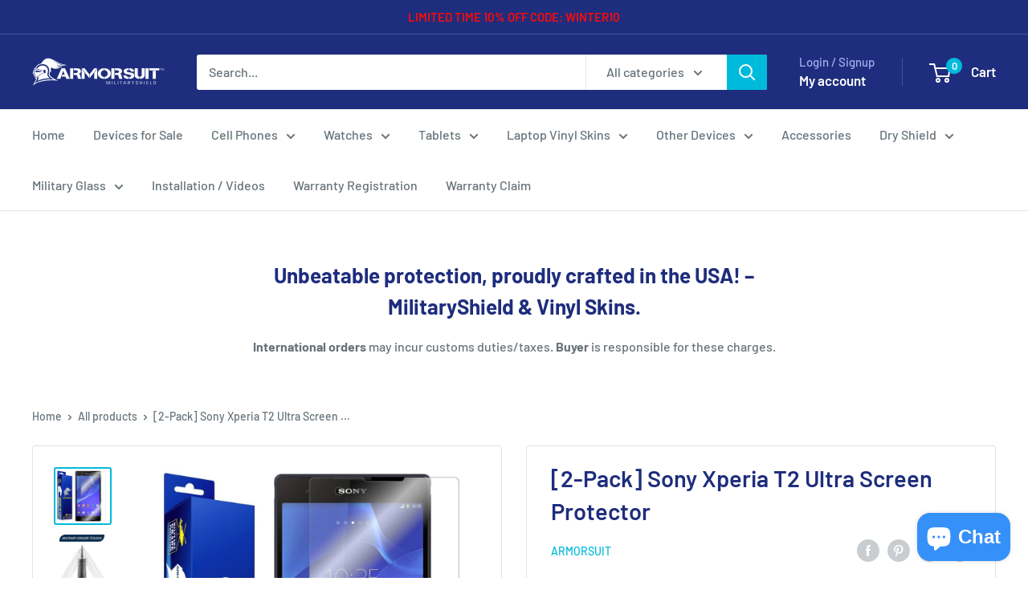

--- FILE ---
content_type: text/html; charset=utf-8
request_url: https://www.armorsuit.com/products/sony-xperia-t2-ultra-protector
body_size: 50142
content:
<!doctype html>

<html class="no-js" lang="en">
  <head>
    <meta charset="utf-8">
    <meta name="viewport" content="width=device-width, initial-scale=1.0, height=device-height, minimum-scale=1.0, maximum-scale=1.0">
    <meta name="theme-color" content="#00badb"><title>[2-Pack] Sony Xperia T2 Ultra Screen Protector
</title><meta name="description" content="Compatible with: Sony Xperia T2 Ultra • 30-Day Money Back Guarantee• Screen Protector Made in the USA• Usually ships within 1 business day Features: ArmorSuit MilitaryShield is extremely transparent and formulated against UV for anti-yellowing in order to protect your device. It is made from the same protection film ma"><link rel="canonical" href="https://www.armorsuit.com/products/sony-xperia-t2-ultra-protector"><link rel="preload" as="style" href="//www.armorsuit.com/cdn/shop/t/15/assets/theme.css?v=66762216662947581241683590119">
    <link rel="preload" as="script" href="//www.armorsuit.com/cdn/shop/t/15/assets/theme.js?v=179372540479631345661684334418">
    <link rel="preconnect" href="https://cdn.shopify.com">
    <link rel="preconnect" href="https://fonts.shopifycdn.com">
    <link rel="dns-prefetch" href="https://productreviews.shopifycdn.com">
    <link rel="dns-prefetch" href="https://ajax.googleapis.com">
    <link rel="dns-prefetch" href="https://maps.googleapis.com">
    <link rel="dns-prefetch" href="https://maps.gstatic.com">

    <meta property="og:type" content="product">
  <meta property="og:title" content="[2-Pack] Sony Xperia T2 Ultra Screen Protector"><meta property="og:image" content="http://www.armorsuit.com/cdn/shop/products/screen_protector_28_5.jpg?v=1605570554">
    <meta property="og:image:secure_url" content="https://www.armorsuit.com/cdn/shop/products/screen_protector_28_5.jpg?v=1605570554">
    <meta property="og:image:width" content="1000">
    <meta property="og:image:height" content="1000"><meta property="product:price:amount" content="13.17">
  <meta property="product:price:currency" content="USD"><meta property="og:description" content="Compatible with: Sony Xperia T2 Ultra • 30-Day Money Back Guarantee• Screen Protector Made in the USA• Usually ships within 1 business day Features: ArmorSuit MilitaryShield is extremely transparent and formulated against UV for anti-yellowing in order to protect your device. It is made from the same protection film ma"><meta property="og:url" content="https://www.armorsuit.com/products/sony-xperia-t2-ultra-protector">
<meta property="og:site_name" content="ArmorSuit"><meta name="twitter:card" content="summary"><meta name="twitter:title" content="[2-Pack] Sony Xperia T2 Ultra Screen Protector">
  <meta name="twitter:description" content="Compatible with: Sony Xperia T2 Ultra • 30-Day Money Back Guarantee• Screen Protector Made in the USA• Usually ships within 1 business day Features: ArmorSuit MilitaryShield is extremely transparent and formulated against UV for anti-yellowing in order to protect your device. It is made from the same protection film material used to protect military aircraft, helicopters, and space shuttles. It provides military-grade surface protection for maximum durability. The MilitaryShield has also been precisely cut for a perfect fit. In addition to the toughness, MilitaryShield is also equipped with self-healing technology, which eliminates minor scratches on the film over a period of time. The Screen Protector features corrosion and moisture protection. It prevents moisture from migrating through the film to attack underlying substrates. ArmorSuit MilitaryShield is easy to install and provides long term edge sealing protection. With MilitaryShield, you can finally">
  <meta name="twitter:image" content="https://www.armorsuit.com/cdn/shop/products/screen_protector_28_5_600x600_crop_center.jpg?v=1605570554">
    <link rel="preload" href="//www.armorsuit.com/cdn/fonts/barlow/barlow_n6.329f582a81f63f125e63c20a5a80ae9477df68e1.woff2" as="font" type="font/woff2" crossorigin><link rel="preload" href="//www.armorsuit.com/cdn/fonts/barlow/barlow_n5.a193a1990790eba0cc5cca569d23799830e90f07.woff2" as="font" type="font/woff2" crossorigin><style>
  @font-face {
  font-family: Barlow;
  font-weight: 600;
  font-style: normal;
  font-display: swap;
  src: url("//www.armorsuit.com/cdn/fonts/barlow/barlow_n6.329f582a81f63f125e63c20a5a80ae9477df68e1.woff2") format("woff2"),
       url("//www.armorsuit.com/cdn/fonts/barlow/barlow_n6.0163402e36247bcb8b02716880d0b39568412e9e.woff") format("woff");
}

  @font-face {
  font-family: Barlow;
  font-weight: 500;
  font-style: normal;
  font-display: swap;
  src: url("//www.armorsuit.com/cdn/fonts/barlow/barlow_n5.a193a1990790eba0cc5cca569d23799830e90f07.woff2") format("woff2"),
       url("//www.armorsuit.com/cdn/fonts/barlow/barlow_n5.ae31c82169b1dc0715609b8cc6a610b917808358.woff") format("woff");
}

@font-face {
  font-family: Barlow;
  font-weight: 600;
  font-style: normal;
  font-display: swap;
  src: url("//www.armorsuit.com/cdn/fonts/barlow/barlow_n6.329f582a81f63f125e63c20a5a80ae9477df68e1.woff2") format("woff2"),
       url("//www.armorsuit.com/cdn/fonts/barlow/barlow_n6.0163402e36247bcb8b02716880d0b39568412e9e.woff") format("woff");
}

@font-face {
  font-family: Barlow;
  font-weight: 600;
  font-style: italic;
  font-display: swap;
  src: url("//www.armorsuit.com/cdn/fonts/barlow/barlow_i6.5a22bd20fb27bad4d7674cc6e666fb9c77d813bb.woff2") format("woff2"),
       url("//www.armorsuit.com/cdn/fonts/barlow/barlow_i6.1c8787fcb59f3add01a87f21b38c7ef797e3b3a1.woff") format("woff");
}


  @font-face {
  font-family: Barlow;
  font-weight: 700;
  font-style: normal;
  font-display: swap;
  src: url("//www.armorsuit.com/cdn/fonts/barlow/barlow_n7.691d1d11f150e857dcbc1c10ef03d825bc378d81.woff2") format("woff2"),
       url("//www.armorsuit.com/cdn/fonts/barlow/barlow_n7.4fdbb1cb7da0e2c2f88492243ffa2b4f91924840.woff") format("woff");
}

  @font-face {
  font-family: Barlow;
  font-weight: 500;
  font-style: italic;
  font-display: swap;
  src: url("//www.armorsuit.com/cdn/fonts/barlow/barlow_i5.714d58286997b65cd479af615cfa9bb0a117a573.woff2") format("woff2"),
       url("//www.armorsuit.com/cdn/fonts/barlow/barlow_i5.0120f77e6447d3b5df4bbec8ad8c2d029d87fb21.woff") format("woff");
}

  @font-face {
  font-family: Barlow;
  font-weight: 700;
  font-style: italic;
  font-display: swap;
  src: url("//www.armorsuit.com/cdn/fonts/barlow/barlow_i7.50e19d6cc2ba5146fa437a5a7443c76d5d730103.woff2") format("woff2"),
       url("//www.armorsuit.com/cdn/fonts/barlow/barlow_i7.47e9f98f1b094d912e6fd631cc3fe93d9f40964f.woff") format("woff");
}


  :root {
    --default-text-font-size : 15px;
    --base-text-font-size    : 16px;
    --heading-font-family    : Barlow, sans-serif;
    --heading-font-weight    : 600;
    --heading-font-style     : normal;
    --text-font-family       : Barlow, sans-serif;
    --text-font-weight       : 500;
    --text-font-style        : normal;
    --text-font-bolder-weight: 600;
    --text-link-decoration   : underline;

    --text-color               : #677279;
    --text-color-rgb           : 103, 114, 121;
    --heading-color            : #1e2d7d;
    --border-color             : #e1e3e4;
    --border-color-rgb         : 225, 227, 228;
    --form-border-color        : #d4d6d8;
    --accent-color             : #00badb;
    --accent-color-rgb         : 0, 186, 219;
    --link-color               : #00badb;
    --link-color-hover         : #00798e;
    --background               : #ffffff;
    --secondary-background     : #ffffff;
    --secondary-background-rgb : 255, 255, 255;
    --accent-background        : rgba(0, 186, 219, 0.08);

    --input-background: #ffffff;

    --error-color       : #ff0000;
    --error-background  : rgba(255, 0, 0, 0.07);
    --success-color     : #00aa00;
    --success-background: rgba(0, 170, 0, 0.11);

    --primary-button-background      : #00badb;
    --primary-button-background-rgb  : 0, 186, 219;
    --primary-button-text-color      : #ffffff;
    --secondary-button-background    : #1e2d7d;
    --secondary-button-background-rgb: 30, 45, 125;
    --secondary-button-text-color    : #ffffff;

    --header-background      : #1e2d7d;
    --header-text-color      : #ffffff;
    --header-light-text-color: #a3afef;
    --header-border-color    : rgba(163, 175, 239, 0.3);
    --header-accent-color    : #00badb;

    --footer-background-color:    #f3f5f6;
    --footer-heading-text-color:  #1e2d7d;
    --footer-body-text-color:     #677279;
    --footer-body-text-color-rgb: 103, 114, 121;
    --footer-accent-color:        #00badb;
    --footer-accent-color-rgb:    0, 186, 219;
    --footer-border:              none;
    
    --flickity-arrow-color: #abb1b4;--product-on-sale-accent           : #ee0000;
    --product-on-sale-accent-rgb       : 238, 0, 0;
    --product-on-sale-color            : #ffffff;
    --product-in-stock-color           : #008a00;
    --product-low-stock-color          : #ee0000;
    --product-sold-out-color           : #8a9297;
    --product-custom-label-1-background: #008a00;
    --product-custom-label-1-color     : #ffffff;
    --product-custom-label-2-background: #00a500;
    --product-custom-label-2-color     : #ffffff;
    --product-review-star-color        : #ffbd00;

    --mobile-container-gutter : 20px;
    --desktop-container-gutter: 40px;

    /* Shopify related variables */
    --payment-terms-background-color: #ffffff;
  }
</style>

<script>
  // IE11 does not have support for CSS variables, so we have to polyfill them
  if (!(((window || {}).CSS || {}).supports && window.CSS.supports('(--a: 0)'))) {
    const script = document.createElement('script');
    script.type = 'text/javascript';
    script.src = 'https://cdn.jsdelivr.net/npm/css-vars-ponyfill@2';
    script.onload = function() {
      cssVars({});
    };

    document.getElementsByTagName('head')[0].appendChild(script);
  }
</script>


    <script>window.performance && window.performance.mark && window.performance.mark('shopify.content_for_header.start');</script><meta name="google-site-verification" content="FEEib1BoCX4ywslcG6qLL6p-Cqic32TJBabjsPuqcKg">
<meta id="shopify-digital-wallet" name="shopify-digital-wallet" content="/13875623/digital_wallets/dialog">
<meta name="shopify-checkout-api-token" content="02b23cf977ef0cab058470acf25fbae2">
<meta id="in-context-paypal-metadata" data-shop-id="13875623" data-venmo-supported="false" data-environment="production" data-locale="en_US" data-paypal-v4="true" data-currency="USD">
<link rel="alternate" type="application/json+oembed" href="https://www.armorsuit.com/products/sony-xperia-t2-ultra-protector.oembed">
<script async="async" src="/checkouts/internal/preloads.js?locale=en-US"></script>
<link rel="preconnect" href="https://shop.app" crossorigin="anonymous">
<script async="async" src="https://shop.app/checkouts/internal/preloads.js?locale=en-US&shop_id=13875623" crossorigin="anonymous"></script>
<script id="apple-pay-shop-capabilities" type="application/json">{"shopId":13875623,"countryCode":"US","currencyCode":"USD","merchantCapabilities":["supports3DS"],"merchantId":"gid:\/\/shopify\/Shop\/13875623","merchantName":"ArmorSuit","requiredBillingContactFields":["postalAddress","email"],"requiredShippingContactFields":["postalAddress","email"],"shippingType":"shipping","supportedNetworks":["visa","masterCard","amex","discover","elo","jcb"],"total":{"type":"pending","label":"ArmorSuit","amount":"1.00"},"shopifyPaymentsEnabled":true,"supportsSubscriptions":true}</script>
<script id="shopify-features" type="application/json">{"accessToken":"02b23cf977ef0cab058470acf25fbae2","betas":["rich-media-storefront-analytics"],"domain":"www.armorsuit.com","predictiveSearch":true,"shopId":13875623,"locale":"en"}</script>
<script>var Shopify = Shopify || {};
Shopify.shop = "armorsuit.myshopify.com";
Shopify.locale = "en";
Shopify.currency = {"active":"USD","rate":"1.0"};
Shopify.country = "US";
Shopify.theme = {"name":"Warehouse","id":149129527583,"schema_name":"Warehouse","schema_version":"4.2.3","theme_store_id":871,"role":"main"};
Shopify.theme.handle = "null";
Shopify.theme.style = {"id":null,"handle":null};
Shopify.cdnHost = "www.armorsuit.com/cdn";
Shopify.routes = Shopify.routes || {};
Shopify.routes.root = "/";</script>
<script type="module">!function(o){(o.Shopify=o.Shopify||{}).modules=!0}(window);</script>
<script>!function(o){function n(){var o=[];function n(){o.push(Array.prototype.slice.apply(arguments))}return n.q=o,n}var t=o.Shopify=o.Shopify||{};t.loadFeatures=n(),t.autoloadFeatures=n()}(window);</script>
<script>
  window.ShopifyPay = window.ShopifyPay || {};
  window.ShopifyPay.apiHost = "shop.app\/pay";
  window.ShopifyPay.redirectState = null;
</script>
<script id="shop-js-analytics" type="application/json">{"pageType":"product"}</script>
<script defer="defer" async type="module" src="//www.armorsuit.com/cdn/shopifycloud/shop-js/modules/v2/client.init-shop-cart-sync_BN7fPSNr.en.esm.js"></script>
<script defer="defer" async type="module" src="//www.armorsuit.com/cdn/shopifycloud/shop-js/modules/v2/chunk.common_Cbph3Kss.esm.js"></script>
<script defer="defer" async type="module" src="//www.armorsuit.com/cdn/shopifycloud/shop-js/modules/v2/chunk.modal_DKumMAJ1.esm.js"></script>
<script type="module">
  await import("//www.armorsuit.com/cdn/shopifycloud/shop-js/modules/v2/client.init-shop-cart-sync_BN7fPSNr.en.esm.js");
await import("//www.armorsuit.com/cdn/shopifycloud/shop-js/modules/v2/chunk.common_Cbph3Kss.esm.js");
await import("//www.armorsuit.com/cdn/shopifycloud/shop-js/modules/v2/chunk.modal_DKumMAJ1.esm.js");

  window.Shopify.SignInWithShop?.initShopCartSync?.({"fedCMEnabled":true,"windoidEnabled":true});

</script>
<script defer="defer" async type="module" src="//www.armorsuit.com/cdn/shopifycloud/shop-js/modules/v2/client.payment-terms_BxzfvcZJ.en.esm.js"></script>
<script defer="defer" async type="module" src="//www.armorsuit.com/cdn/shopifycloud/shop-js/modules/v2/chunk.common_Cbph3Kss.esm.js"></script>
<script defer="defer" async type="module" src="//www.armorsuit.com/cdn/shopifycloud/shop-js/modules/v2/chunk.modal_DKumMAJ1.esm.js"></script>
<script type="module">
  await import("//www.armorsuit.com/cdn/shopifycloud/shop-js/modules/v2/client.payment-terms_BxzfvcZJ.en.esm.js");
await import("//www.armorsuit.com/cdn/shopifycloud/shop-js/modules/v2/chunk.common_Cbph3Kss.esm.js");
await import("//www.armorsuit.com/cdn/shopifycloud/shop-js/modules/v2/chunk.modal_DKumMAJ1.esm.js");

  
</script>
<script>
  window.Shopify = window.Shopify || {};
  if (!window.Shopify.featureAssets) window.Shopify.featureAssets = {};
  window.Shopify.featureAssets['shop-js'] = {"shop-cart-sync":["modules/v2/client.shop-cart-sync_CJVUk8Jm.en.esm.js","modules/v2/chunk.common_Cbph3Kss.esm.js","modules/v2/chunk.modal_DKumMAJ1.esm.js"],"init-fed-cm":["modules/v2/client.init-fed-cm_7Fvt41F4.en.esm.js","modules/v2/chunk.common_Cbph3Kss.esm.js","modules/v2/chunk.modal_DKumMAJ1.esm.js"],"init-shop-email-lookup-coordinator":["modules/v2/client.init-shop-email-lookup-coordinator_Cc088_bR.en.esm.js","modules/v2/chunk.common_Cbph3Kss.esm.js","modules/v2/chunk.modal_DKumMAJ1.esm.js"],"init-windoid":["modules/v2/client.init-windoid_hPopwJRj.en.esm.js","modules/v2/chunk.common_Cbph3Kss.esm.js","modules/v2/chunk.modal_DKumMAJ1.esm.js"],"shop-button":["modules/v2/client.shop-button_B0jaPSNF.en.esm.js","modules/v2/chunk.common_Cbph3Kss.esm.js","modules/v2/chunk.modal_DKumMAJ1.esm.js"],"shop-cash-offers":["modules/v2/client.shop-cash-offers_DPIskqss.en.esm.js","modules/v2/chunk.common_Cbph3Kss.esm.js","modules/v2/chunk.modal_DKumMAJ1.esm.js"],"shop-toast-manager":["modules/v2/client.shop-toast-manager_CK7RT69O.en.esm.js","modules/v2/chunk.common_Cbph3Kss.esm.js","modules/v2/chunk.modal_DKumMAJ1.esm.js"],"init-shop-cart-sync":["modules/v2/client.init-shop-cart-sync_BN7fPSNr.en.esm.js","modules/v2/chunk.common_Cbph3Kss.esm.js","modules/v2/chunk.modal_DKumMAJ1.esm.js"],"init-customer-accounts-sign-up":["modules/v2/client.init-customer-accounts-sign-up_CfPf4CXf.en.esm.js","modules/v2/client.shop-login-button_DeIztwXF.en.esm.js","modules/v2/chunk.common_Cbph3Kss.esm.js","modules/v2/chunk.modal_DKumMAJ1.esm.js"],"pay-button":["modules/v2/client.pay-button_CgIwFSYN.en.esm.js","modules/v2/chunk.common_Cbph3Kss.esm.js","modules/v2/chunk.modal_DKumMAJ1.esm.js"],"init-customer-accounts":["modules/v2/client.init-customer-accounts_DQ3x16JI.en.esm.js","modules/v2/client.shop-login-button_DeIztwXF.en.esm.js","modules/v2/chunk.common_Cbph3Kss.esm.js","modules/v2/chunk.modal_DKumMAJ1.esm.js"],"avatar":["modules/v2/client.avatar_BTnouDA3.en.esm.js"],"init-shop-for-new-customer-accounts":["modules/v2/client.init-shop-for-new-customer-accounts_CsZy_esa.en.esm.js","modules/v2/client.shop-login-button_DeIztwXF.en.esm.js","modules/v2/chunk.common_Cbph3Kss.esm.js","modules/v2/chunk.modal_DKumMAJ1.esm.js"],"shop-follow-button":["modules/v2/client.shop-follow-button_BRMJjgGd.en.esm.js","modules/v2/chunk.common_Cbph3Kss.esm.js","modules/v2/chunk.modal_DKumMAJ1.esm.js"],"checkout-modal":["modules/v2/client.checkout-modal_B9Drz_yf.en.esm.js","modules/v2/chunk.common_Cbph3Kss.esm.js","modules/v2/chunk.modal_DKumMAJ1.esm.js"],"shop-login-button":["modules/v2/client.shop-login-button_DeIztwXF.en.esm.js","modules/v2/chunk.common_Cbph3Kss.esm.js","modules/v2/chunk.modal_DKumMAJ1.esm.js"],"lead-capture":["modules/v2/client.lead-capture_DXYzFM3R.en.esm.js","modules/v2/chunk.common_Cbph3Kss.esm.js","modules/v2/chunk.modal_DKumMAJ1.esm.js"],"shop-login":["modules/v2/client.shop-login_CA5pJqmO.en.esm.js","modules/v2/chunk.common_Cbph3Kss.esm.js","modules/v2/chunk.modal_DKumMAJ1.esm.js"],"payment-terms":["modules/v2/client.payment-terms_BxzfvcZJ.en.esm.js","modules/v2/chunk.common_Cbph3Kss.esm.js","modules/v2/chunk.modal_DKumMAJ1.esm.js"]};
</script>
<script>(function() {
  var isLoaded = false;
  function asyncLoad() {
    if (isLoaded) return;
    isLoaded = true;
    var urls = ["\/\/code.tidio.co\/s5iptkf5takczq6srknclvvzuhqhvsgw.js?shop=armorsuit.myshopify.com","\/\/d1liekpayvooaz.cloudfront.net\/apps\/customizery\/customizery.js?shop=armorsuit.myshopify.com"];
    for (var i = 0; i < urls.length; i++) {
      var s = document.createElement('script');
      s.type = 'text/javascript';
      s.async = true;
      s.src = urls[i];
      var x = document.getElementsByTagName('script')[0];
      x.parentNode.insertBefore(s, x);
    }
  };
  if(window.attachEvent) {
    window.attachEvent('onload', asyncLoad);
  } else {
    window.addEventListener('load', asyncLoad, false);
  }
})();</script>
<script id="__st">var __st={"a":13875623,"offset":-28800,"reqid":"aadee20e-e447-4048-a079-01293af396da-1769792259","pageurl":"www.armorsuit.com\/products\/sony-xperia-t2-ultra-protector","u":"8b18d1ab9b3b","p":"product","rtyp":"product","rid":7926306311};</script>
<script>window.ShopifyPaypalV4VisibilityTracking = true;</script>
<script id="captcha-bootstrap">!function(){'use strict';const t='contact',e='account',n='new_comment',o=[[t,t],['blogs',n],['comments',n],[t,'customer']],c=[[e,'customer_login'],[e,'guest_login'],[e,'recover_customer_password'],[e,'create_customer']],r=t=>t.map((([t,e])=>`form[action*='/${t}']:not([data-nocaptcha='true']) input[name='form_type'][value='${e}']`)).join(','),a=t=>()=>t?[...document.querySelectorAll(t)].map((t=>t.form)):[];function s(){const t=[...o],e=r(t);return a(e)}const i='password',u='form_key',d=['recaptcha-v3-token','g-recaptcha-response','h-captcha-response',i],f=()=>{try{return window.sessionStorage}catch{return}},m='__shopify_v',_=t=>t.elements[u];function p(t,e,n=!1){try{const o=window.sessionStorage,c=JSON.parse(o.getItem(e)),{data:r}=function(t){const{data:e,action:n}=t;return t[m]||n?{data:e,action:n}:{data:t,action:n}}(c);for(const[e,n]of Object.entries(r))t.elements[e]&&(t.elements[e].value=n);n&&o.removeItem(e)}catch(o){console.error('form repopulation failed',{error:o})}}const l='form_type',E='cptcha';function T(t){t.dataset[E]=!0}const w=window,h=w.document,L='Shopify',v='ce_forms',y='captcha';let A=!1;((t,e)=>{const n=(g='f06e6c50-85a8-45c8-87d0-21a2b65856fe',I='https://cdn.shopify.com/shopifycloud/storefront-forms-hcaptcha/ce_storefront_forms_captcha_hcaptcha.v1.5.2.iife.js',D={infoText:'Protected by hCaptcha',privacyText:'Privacy',termsText:'Terms'},(t,e,n)=>{const o=w[L][v],c=o.bindForm;if(c)return c(t,g,e,D).then(n);var r;o.q.push([[t,g,e,D],n]),r=I,A||(h.body.append(Object.assign(h.createElement('script'),{id:'captcha-provider',async:!0,src:r})),A=!0)});var g,I,D;w[L]=w[L]||{},w[L][v]=w[L][v]||{},w[L][v].q=[],w[L][y]=w[L][y]||{},w[L][y].protect=function(t,e){n(t,void 0,e),T(t)},Object.freeze(w[L][y]),function(t,e,n,w,h,L){const[v,y,A,g]=function(t,e,n){const i=e?o:[],u=t?c:[],d=[...i,...u],f=r(d),m=r(i),_=r(d.filter((([t,e])=>n.includes(e))));return[a(f),a(m),a(_),s()]}(w,h,L),I=t=>{const e=t.target;return e instanceof HTMLFormElement?e:e&&e.form},D=t=>v().includes(t);t.addEventListener('submit',(t=>{const e=I(t);if(!e)return;const n=D(e)&&!e.dataset.hcaptchaBound&&!e.dataset.recaptchaBound,o=_(e),c=g().includes(e)&&(!o||!o.value);(n||c)&&t.preventDefault(),c&&!n&&(function(t){try{if(!f())return;!function(t){const e=f();if(!e)return;const n=_(t);if(!n)return;const o=n.value;o&&e.removeItem(o)}(t);const e=Array.from(Array(32),(()=>Math.random().toString(36)[2])).join('');!function(t,e){_(t)||t.append(Object.assign(document.createElement('input'),{type:'hidden',name:u})),t.elements[u].value=e}(t,e),function(t,e){const n=f();if(!n)return;const o=[...t.querySelectorAll(`input[type='${i}']`)].map((({name:t})=>t)),c=[...d,...o],r={};for(const[a,s]of new FormData(t).entries())c.includes(a)||(r[a]=s);n.setItem(e,JSON.stringify({[m]:1,action:t.action,data:r}))}(t,e)}catch(e){console.error('failed to persist form',e)}}(e),e.submit())}));const S=(t,e)=>{t&&!t.dataset[E]&&(n(t,e.some((e=>e===t))),T(t))};for(const o of['focusin','change'])t.addEventListener(o,(t=>{const e=I(t);D(e)&&S(e,y())}));const B=e.get('form_key'),M=e.get(l),P=B&&M;t.addEventListener('DOMContentLoaded',(()=>{const t=y();if(P)for(const e of t)e.elements[l].value===M&&p(e,B);[...new Set([...A(),...v().filter((t=>'true'===t.dataset.shopifyCaptcha))])].forEach((e=>S(e,t)))}))}(h,new URLSearchParams(w.location.search),n,t,e,['guest_login'])})(!0,!0)}();</script>
<script integrity="sha256-4kQ18oKyAcykRKYeNunJcIwy7WH5gtpwJnB7kiuLZ1E=" data-source-attribution="shopify.loadfeatures" defer="defer" src="//www.armorsuit.com/cdn/shopifycloud/storefront/assets/storefront/load_feature-a0a9edcb.js" crossorigin="anonymous"></script>
<script crossorigin="anonymous" defer="defer" src="//www.armorsuit.com/cdn/shopifycloud/storefront/assets/shopify_pay/storefront-65b4c6d7.js?v=20250812"></script>
<script data-source-attribution="shopify.dynamic_checkout.dynamic.init">var Shopify=Shopify||{};Shopify.PaymentButton=Shopify.PaymentButton||{isStorefrontPortableWallets:!0,init:function(){window.Shopify.PaymentButton.init=function(){};var t=document.createElement("script");t.src="https://www.armorsuit.com/cdn/shopifycloud/portable-wallets/latest/portable-wallets.en.js",t.type="module",document.head.appendChild(t)}};
</script>
<script data-source-attribution="shopify.dynamic_checkout.buyer_consent">
  function portableWalletsHideBuyerConsent(e){var t=document.getElementById("shopify-buyer-consent"),n=document.getElementById("shopify-subscription-policy-button");t&&n&&(t.classList.add("hidden"),t.setAttribute("aria-hidden","true"),n.removeEventListener("click",e))}function portableWalletsShowBuyerConsent(e){var t=document.getElementById("shopify-buyer-consent"),n=document.getElementById("shopify-subscription-policy-button");t&&n&&(t.classList.remove("hidden"),t.removeAttribute("aria-hidden"),n.addEventListener("click",e))}window.Shopify?.PaymentButton&&(window.Shopify.PaymentButton.hideBuyerConsent=portableWalletsHideBuyerConsent,window.Shopify.PaymentButton.showBuyerConsent=portableWalletsShowBuyerConsent);
</script>
<script>
  function portableWalletsCleanup(e){e&&e.src&&console.error("Failed to load portable wallets script "+e.src);var t=document.querySelectorAll("shopify-accelerated-checkout .shopify-payment-button__skeleton, shopify-accelerated-checkout-cart .wallet-cart-button__skeleton"),e=document.getElementById("shopify-buyer-consent");for(let e=0;e<t.length;e++)t[e].remove();e&&e.remove()}function portableWalletsNotLoadedAsModule(e){e instanceof ErrorEvent&&"string"==typeof e.message&&e.message.includes("import.meta")&&"string"==typeof e.filename&&e.filename.includes("portable-wallets")&&(window.removeEventListener("error",portableWalletsNotLoadedAsModule),window.Shopify.PaymentButton.failedToLoad=e,"loading"===document.readyState?document.addEventListener("DOMContentLoaded",window.Shopify.PaymentButton.init):window.Shopify.PaymentButton.init())}window.addEventListener("error",portableWalletsNotLoadedAsModule);
</script>

<script type="module" src="https://www.armorsuit.com/cdn/shopifycloud/portable-wallets/latest/portable-wallets.en.js" onError="portableWalletsCleanup(this)" crossorigin="anonymous"></script>
<script nomodule>
  document.addEventListener("DOMContentLoaded", portableWalletsCleanup);
</script>

<link id="shopify-accelerated-checkout-styles" rel="stylesheet" media="screen" href="https://www.armorsuit.com/cdn/shopifycloud/portable-wallets/latest/accelerated-checkout-backwards-compat.css" crossorigin="anonymous">
<style id="shopify-accelerated-checkout-cart">
        #shopify-buyer-consent {
  margin-top: 1em;
  display: inline-block;
  width: 100%;
}

#shopify-buyer-consent.hidden {
  display: none;
}

#shopify-subscription-policy-button {
  background: none;
  border: none;
  padding: 0;
  text-decoration: underline;
  font-size: inherit;
  cursor: pointer;
}

#shopify-subscription-policy-button::before {
  box-shadow: none;
}

      </style>

<script>window.performance && window.performance.mark && window.performance.mark('shopify.content_for_header.end');</script>

    <link rel="stylesheet" href="//www.armorsuit.com/cdn/shop/t/15/assets/theme.css?v=66762216662947581241683590119">

    
  <script type="application/ld+json">
  {
    "@context": "https://schema.org",
    "@type": "Product",
    "productID": 7926306311,
    "offers": [{
          "@type": "Offer",
          "name": "Default Title",
          "availability":"https://schema.org/InStock",
          "price": 13.17,
          "priceCurrency": "USD",
          "priceValidUntil": "2026-02-09","sku": "IT-323-176",
          "url": "/products/sony-xperia-t2-ultra-protector?variant=25073205831"
        }
],"brand": {
      "@type": "Brand",
      "name": "ArmorSuit"
    },
    "name": "[2-Pack] Sony Xperia T2 Ultra Screen Protector",
    "description": "Compatible with: Sony Xperia T2 Ultra\n• 30-Day Money Back Guarantee• Screen Protector Made in the USA• Usually ships within 1 business day\n Features:\n   \n   \nArmorSuit MilitaryShield is extremely transparent and formulated against UV for anti-yellowing in order to protect your device. It is made from the same protection film material used to protect military aircraft, helicopters, and space shuttles. It provides military-grade surface protection for maximum durability. The MilitaryShield has also been precisely cut for a perfect fit.\nIn addition to the toughness, MilitaryShield is also equipped with self-healing technology, which eliminates minor scratches on the film over a period of time.\nThe Screen Protector features corrosion and moisture protection. It prevents moisture from migrating through the film to attack underlying substrates. ArmorSuit MilitaryShield is easy to install and provides long term edge sealing protection.\nWith MilitaryShield, you can finally relax and stop worrying about permanent scratches!\nPackage Contents: • 2 Sony Xperia T2 Ultra Screen Protectors• 1 Installation Squeegee• 1 Spray Bottle Solution• 1 Microfiber Cloth• Installation Instructions• Lifetime Warranty\nWARNING: Turn off your electronic device and remove the battery (if possible) before installing. During Installation, do not spray the solution excessively on your device. It can be harmed when using an excessive amount of water or other fluids. Wipe excess fluid immediately. ArmorSuit MilitaryShield is not responsible for any damage to the device caused by excessive water or improper application of the MilitaryShield.",
    "category": "Sony Xperia T2 Ultra",
    "url": "/products/sony-xperia-t2-ultra-protector",
    "sku": "IT-323-176",
    "image": {
      "@type": "ImageObject",
      "url": "https://www.armorsuit.com/cdn/shop/products/screen_protector_28_5.jpg?v=1605570554&width=1024",
      "image": "https://www.armorsuit.com/cdn/shop/products/screen_protector_28_5.jpg?v=1605570554&width=1024",
      "name": "",
      "width": "1024",
      "height": "1024"
    }
  }
  </script>



  <script type="application/ld+json">
  {
    "@context": "https://schema.org",
    "@type": "BreadcrumbList",
  "itemListElement": [{
      "@type": "ListItem",
      "position": 1,
      "name": "Home",
      "item": "https://www.armorsuit.com"
    },{
          "@type": "ListItem",
          "position": 2,
          "name": "[2-Pack] Sony Xperia T2 Ultra Screen Protector",
          "item": "https://www.armorsuit.com/products/sony-xperia-t2-ultra-protector"
        }]
  }
  </script>



    <script>
      // This allows to expose several variables to the global scope, to be used in scripts
      window.theme = {
        pageType: "product",
        cartCount: 0,
        moneyFormat: "${{amount}}",
        moneyWithCurrencyFormat: "${{amount}} USD",
        currencyCodeEnabled: false,
        showDiscount: true,
        discountMode: "percentage",
        cartType: "drawer"
      };

      window.routes = {
        rootUrl: "\/",
        rootUrlWithoutSlash: '',
        cartUrl: "\/cart",
        cartAddUrl: "\/cart\/add",
        cartChangeUrl: "\/cart\/change",
        searchUrl: "\/search",
        productRecommendationsUrl: "\/recommendations\/products"
      };

      window.languages = {
        productRegularPrice: "Regular price",
        productSalePrice: "Sale price",
        collectionOnSaleLabel: "Save {{savings}}",
        productFormUnavailable: "Unavailable",
        productFormAddToCart: "Add to cart",
        productFormPreOrder: "Pre-order",
        productFormSoldOut: "Sold out",
        productAdded: "Product has been added to your cart",
        productAddedShort: "Added!",
        shippingEstimatorNoResults: "No shipping could be found for your address.",
        shippingEstimatorOneResult: "There is one shipping rate for your address:",
        shippingEstimatorMultipleResults: "There are {{count}} shipping rates for your address:",
        shippingEstimatorErrors: "There are some errors:"
      };

      document.documentElement.className = document.documentElement.className.replace('no-js', 'js');
    </script><script src="//www.armorsuit.com/cdn/shop/t/15/assets/theme.js?v=179372540479631345661684334418" defer></script>
    <script src="//www.armorsuit.com/cdn/shop/t/15/assets/custom.js?v=102476495355921946141683590119" defer></script><script>
        (function () {
          window.onpageshow = function() {
            // We force re-freshing the cart content onpageshow, as most browsers will serve a cache copy when hitting the
            // back button, which cause staled data
            document.documentElement.dispatchEvent(new CustomEvent('cart:refresh', {
              bubbles: true,
              detail: {scrollToTop: false}
            }));
          };
        })();
      </script><!-- BEGIN app block: shopify://apps/minmaxify-order-limits/blocks/app-embed-block/3acfba32-89f3-4377-ae20-cbb9abc48475 --><script type="text/javascript" src="https://limits.minmaxify.com/armorsuit.myshopify.com?v=55j&r=20220811195742"></script>

<!-- END app block --><script src="https://cdn.shopify.com/extensions/e8878072-2f6b-4e89-8082-94b04320908d/inbox-1254/assets/inbox-chat-loader.js" type="text/javascript" defer="defer"></script>
<link href="https://monorail-edge.shopifysvc.com" rel="dns-prefetch">
<script>(function(){if ("sendBeacon" in navigator && "performance" in window) {try {var session_token_from_headers = performance.getEntriesByType('navigation')[0].serverTiming.find(x => x.name == '_s').description;} catch {var session_token_from_headers = undefined;}var session_cookie_matches = document.cookie.match(/_shopify_s=([^;]*)/);var session_token_from_cookie = session_cookie_matches && session_cookie_matches.length === 2 ? session_cookie_matches[1] : "";var session_token = session_token_from_headers || session_token_from_cookie || "";function handle_abandonment_event(e) {var entries = performance.getEntries().filter(function(entry) {return /monorail-edge.shopifysvc.com/.test(entry.name);});if (!window.abandonment_tracked && entries.length === 0) {window.abandonment_tracked = true;var currentMs = Date.now();var navigation_start = performance.timing.navigationStart;var payload = {shop_id: 13875623,url: window.location.href,navigation_start,duration: currentMs - navigation_start,session_token,page_type: "product"};window.navigator.sendBeacon("https://monorail-edge.shopifysvc.com/v1/produce", JSON.stringify({schema_id: "online_store_buyer_site_abandonment/1.1",payload: payload,metadata: {event_created_at_ms: currentMs,event_sent_at_ms: currentMs}}));}}window.addEventListener('pagehide', handle_abandonment_event);}}());</script>
<script id="web-pixels-manager-setup">(function e(e,d,r,n,o){if(void 0===o&&(o={}),!Boolean(null===(a=null===(i=window.Shopify)||void 0===i?void 0:i.analytics)||void 0===a?void 0:a.replayQueue)){var i,a;window.Shopify=window.Shopify||{};var t=window.Shopify;t.analytics=t.analytics||{};var s=t.analytics;s.replayQueue=[],s.publish=function(e,d,r){return s.replayQueue.push([e,d,r]),!0};try{self.performance.mark("wpm:start")}catch(e){}var l=function(){var e={modern:/Edge?\/(1{2}[4-9]|1[2-9]\d|[2-9]\d{2}|\d{4,})\.\d+(\.\d+|)|Firefox\/(1{2}[4-9]|1[2-9]\d|[2-9]\d{2}|\d{4,})\.\d+(\.\d+|)|Chrom(ium|e)\/(9{2}|\d{3,})\.\d+(\.\d+|)|(Maci|X1{2}).+ Version\/(15\.\d+|(1[6-9]|[2-9]\d|\d{3,})\.\d+)([,.]\d+|)( \(\w+\)|)( Mobile\/\w+|) Safari\/|Chrome.+OPR\/(9{2}|\d{3,})\.\d+\.\d+|(CPU[ +]OS|iPhone[ +]OS|CPU[ +]iPhone|CPU IPhone OS|CPU iPad OS)[ +]+(15[._]\d+|(1[6-9]|[2-9]\d|\d{3,})[._]\d+)([._]\d+|)|Android:?[ /-](13[3-9]|1[4-9]\d|[2-9]\d{2}|\d{4,})(\.\d+|)(\.\d+|)|Android.+Firefox\/(13[5-9]|1[4-9]\d|[2-9]\d{2}|\d{4,})\.\d+(\.\d+|)|Android.+Chrom(ium|e)\/(13[3-9]|1[4-9]\d|[2-9]\d{2}|\d{4,})\.\d+(\.\d+|)|SamsungBrowser\/([2-9]\d|\d{3,})\.\d+/,legacy:/Edge?\/(1[6-9]|[2-9]\d|\d{3,})\.\d+(\.\d+|)|Firefox\/(5[4-9]|[6-9]\d|\d{3,})\.\d+(\.\d+|)|Chrom(ium|e)\/(5[1-9]|[6-9]\d|\d{3,})\.\d+(\.\d+|)([\d.]+$|.*Safari\/(?![\d.]+ Edge\/[\d.]+$))|(Maci|X1{2}).+ Version\/(10\.\d+|(1[1-9]|[2-9]\d|\d{3,})\.\d+)([,.]\d+|)( \(\w+\)|)( Mobile\/\w+|) Safari\/|Chrome.+OPR\/(3[89]|[4-9]\d|\d{3,})\.\d+\.\d+|(CPU[ +]OS|iPhone[ +]OS|CPU[ +]iPhone|CPU IPhone OS|CPU iPad OS)[ +]+(10[._]\d+|(1[1-9]|[2-9]\d|\d{3,})[._]\d+)([._]\d+|)|Android:?[ /-](13[3-9]|1[4-9]\d|[2-9]\d{2}|\d{4,})(\.\d+|)(\.\d+|)|Mobile Safari.+OPR\/([89]\d|\d{3,})\.\d+\.\d+|Android.+Firefox\/(13[5-9]|1[4-9]\d|[2-9]\d{2}|\d{4,})\.\d+(\.\d+|)|Android.+Chrom(ium|e)\/(13[3-9]|1[4-9]\d|[2-9]\d{2}|\d{4,})\.\d+(\.\d+|)|Android.+(UC? ?Browser|UCWEB|U3)[ /]?(15\.([5-9]|\d{2,})|(1[6-9]|[2-9]\d|\d{3,})\.\d+)\.\d+|SamsungBrowser\/(5\.\d+|([6-9]|\d{2,})\.\d+)|Android.+MQ{2}Browser\/(14(\.(9|\d{2,})|)|(1[5-9]|[2-9]\d|\d{3,})(\.\d+|))(\.\d+|)|K[Aa][Ii]OS\/(3\.\d+|([4-9]|\d{2,})\.\d+)(\.\d+|)/},d=e.modern,r=e.legacy,n=navigator.userAgent;return n.match(d)?"modern":n.match(r)?"legacy":"unknown"}(),u="modern"===l?"modern":"legacy",c=(null!=n?n:{modern:"",legacy:""})[u],f=function(e){return[e.baseUrl,"/wpm","/b",e.hashVersion,"modern"===e.buildTarget?"m":"l",".js"].join("")}({baseUrl:d,hashVersion:r,buildTarget:u}),m=function(e){var d=e.version,r=e.bundleTarget,n=e.surface,o=e.pageUrl,i=e.monorailEndpoint;return{emit:function(e){var a=e.status,t=e.errorMsg,s=(new Date).getTime(),l=JSON.stringify({metadata:{event_sent_at_ms:s},events:[{schema_id:"web_pixels_manager_load/3.1",payload:{version:d,bundle_target:r,page_url:o,status:a,surface:n,error_msg:t},metadata:{event_created_at_ms:s}}]});if(!i)return console&&console.warn&&console.warn("[Web Pixels Manager] No Monorail endpoint provided, skipping logging."),!1;try{return self.navigator.sendBeacon.bind(self.navigator)(i,l)}catch(e){}var u=new XMLHttpRequest;try{return u.open("POST",i,!0),u.setRequestHeader("Content-Type","text/plain"),u.send(l),!0}catch(e){return console&&console.warn&&console.warn("[Web Pixels Manager] Got an unhandled error while logging to Monorail."),!1}}}}({version:r,bundleTarget:l,surface:e.surface,pageUrl:self.location.href,monorailEndpoint:e.monorailEndpoint});try{o.browserTarget=l,function(e){var d=e.src,r=e.async,n=void 0===r||r,o=e.onload,i=e.onerror,a=e.sri,t=e.scriptDataAttributes,s=void 0===t?{}:t,l=document.createElement("script"),u=document.querySelector("head"),c=document.querySelector("body");if(l.async=n,l.src=d,a&&(l.integrity=a,l.crossOrigin="anonymous"),s)for(var f in s)if(Object.prototype.hasOwnProperty.call(s,f))try{l.dataset[f]=s[f]}catch(e){}if(o&&l.addEventListener("load",o),i&&l.addEventListener("error",i),u)u.appendChild(l);else{if(!c)throw new Error("Did not find a head or body element to append the script");c.appendChild(l)}}({src:f,async:!0,onload:function(){if(!function(){var e,d;return Boolean(null===(d=null===(e=window.Shopify)||void 0===e?void 0:e.analytics)||void 0===d?void 0:d.initialized)}()){var d=window.webPixelsManager.init(e)||void 0;if(d){var r=window.Shopify.analytics;r.replayQueue.forEach((function(e){var r=e[0],n=e[1],o=e[2];d.publishCustomEvent(r,n,o)})),r.replayQueue=[],r.publish=d.publishCustomEvent,r.visitor=d.visitor,r.initialized=!0}}},onerror:function(){return m.emit({status:"failed",errorMsg:"".concat(f," has failed to load")})},sri:function(e){var d=/^sha384-[A-Za-z0-9+/=]+$/;return"string"==typeof e&&d.test(e)}(c)?c:"",scriptDataAttributes:o}),m.emit({status:"loading"})}catch(e){m.emit({status:"failed",errorMsg:(null==e?void 0:e.message)||"Unknown error"})}}})({shopId: 13875623,storefrontBaseUrl: "https://www.armorsuit.com",extensionsBaseUrl: "https://extensions.shopifycdn.com/cdn/shopifycloud/web-pixels-manager",monorailEndpoint: "https://monorail-edge.shopifysvc.com/unstable/produce_batch",surface: "storefront-renderer",enabledBetaFlags: ["2dca8a86"],webPixelsConfigList: [{"id":"1573585183","configuration":"{\"config\":\"{\\\"google_tag_ids\\\":[\\\"GT-NFBLB237\\\"],\\\"target_country\\\":\\\"ZZ\\\",\\\"gtag_events\\\":[{\\\"type\\\":\\\"view_item\\\",\\\"action_label\\\":\\\"MC-7W4XQYV4PR\\\"},{\\\"type\\\":\\\"purchase\\\",\\\"action_label\\\":\\\"MC-7W4XQYV4PR\\\"},{\\\"type\\\":\\\"page_view\\\",\\\"action_label\\\":\\\"MC-7W4XQYV4PR\\\"}],\\\"enable_monitoring_mode\\\":false}\"}","eventPayloadVersion":"v1","runtimeContext":"OPEN","scriptVersion":"b2a88bafab3e21179ed38636efcd8a93","type":"APP","apiClientId":1780363,"privacyPurposes":[],"dataSharingAdjustments":{"protectedCustomerApprovalScopes":["read_customer_address","read_customer_email","read_customer_name","read_customer_personal_data","read_customer_phone"]}},{"id":"shopify-app-pixel","configuration":"{}","eventPayloadVersion":"v1","runtimeContext":"STRICT","scriptVersion":"0450","apiClientId":"shopify-pixel","type":"APP","privacyPurposes":["ANALYTICS","MARKETING"]},{"id":"shopify-custom-pixel","eventPayloadVersion":"v1","runtimeContext":"LAX","scriptVersion":"0450","apiClientId":"shopify-pixel","type":"CUSTOM","privacyPurposes":["ANALYTICS","MARKETING"]}],isMerchantRequest: false,initData: {"shop":{"name":"ArmorSuit","paymentSettings":{"currencyCode":"USD"},"myshopifyDomain":"armorsuit.myshopify.com","countryCode":"US","storefrontUrl":"https:\/\/www.armorsuit.com"},"customer":null,"cart":null,"checkout":null,"productVariants":[{"price":{"amount":13.17,"currencyCode":"USD"},"product":{"title":"[2-Pack] Sony Xperia T2 Ultra Screen Protector","vendor":"ArmorSuit","id":"7926306311","untranslatedTitle":"[2-Pack] Sony Xperia T2 Ultra Screen Protector","url":"\/products\/sony-xperia-t2-ultra-protector","type":"Sony Xperia T2 Ultra"},"id":"25073205831","image":{"src":"\/\/www.armorsuit.com\/cdn\/shop\/products\/screen_protector_28_5.jpg?v=1605570554"},"sku":"IT-323-176","title":"Default Title","untranslatedTitle":"Default Title"}],"purchasingCompany":null},},"https://www.armorsuit.com/cdn","1d2a099fw23dfb22ep557258f5m7a2edbae",{"modern":"","legacy":""},{"shopId":"13875623","storefrontBaseUrl":"https:\/\/www.armorsuit.com","extensionBaseUrl":"https:\/\/extensions.shopifycdn.com\/cdn\/shopifycloud\/web-pixels-manager","surface":"storefront-renderer","enabledBetaFlags":"[\"2dca8a86\"]","isMerchantRequest":"false","hashVersion":"1d2a099fw23dfb22ep557258f5m7a2edbae","publish":"custom","events":"[[\"page_viewed\",{}],[\"product_viewed\",{\"productVariant\":{\"price\":{\"amount\":13.17,\"currencyCode\":\"USD\"},\"product\":{\"title\":\"[2-Pack] Sony Xperia T2 Ultra Screen Protector\",\"vendor\":\"ArmorSuit\",\"id\":\"7926306311\",\"untranslatedTitle\":\"[2-Pack] Sony Xperia T2 Ultra Screen Protector\",\"url\":\"\/products\/sony-xperia-t2-ultra-protector\",\"type\":\"Sony Xperia T2 Ultra\"},\"id\":\"25073205831\",\"image\":{\"src\":\"\/\/www.armorsuit.com\/cdn\/shop\/products\/screen_protector_28_5.jpg?v=1605570554\"},\"sku\":\"IT-323-176\",\"title\":\"Default Title\",\"untranslatedTitle\":\"Default Title\"}}]]"});</script><script>
  window.ShopifyAnalytics = window.ShopifyAnalytics || {};
  window.ShopifyAnalytics.meta = window.ShopifyAnalytics.meta || {};
  window.ShopifyAnalytics.meta.currency = 'USD';
  var meta = {"product":{"id":7926306311,"gid":"gid:\/\/shopify\/Product\/7926306311","vendor":"ArmorSuit","type":"Sony Xperia T2 Ultra","handle":"sony-xperia-t2-ultra-protector","variants":[{"id":25073205831,"price":1317,"name":"[2-Pack] Sony Xperia T2 Ultra Screen Protector","public_title":null,"sku":"IT-323-176"}],"remote":false},"page":{"pageType":"product","resourceType":"product","resourceId":7926306311,"requestId":"aadee20e-e447-4048-a079-01293af396da-1769792259"}};
  for (var attr in meta) {
    window.ShopifyAnalytics.meta[attr] = meta[attr];
  }
</script>
<script class="analytics">
  (function () {
    var customDocumentWrite = function(content) {
      var jquery = null;

      if (window.jQuery) {
        jquery = window.jQuery;
      } else if (window.Checkout && window.Checkout.$) {
        jquery = window.Checkout.$;
      }

      if (jquery) {
        jquery('body').append(content);
      }
    };

    var hasLoggedConversion = function(token) {
      if (token) {
        return document.cookie.indexOf('loggedConversion=' + token) !== -1;
      }
      return false;
    }

    var setCookieIfConversion = function(token) {
      if (token) {
        var twoMonthsFromNow = new Date(Date.now());
        twoMonthsFromNow.setMonth(twoMonthsFromNow.getMonth() + 2);

        document.cookie = 'loggedConversion=' + token + '; expires=' + twoMonthsFromNow;
      }
    }

    var trekkie = window.ShopifyAnalytics.lib = window.trekkie = window.trekkie || [];
    if (trekkie.integrations) {
      return;
    }
    trekkie.methods = [
      'identify',
      'page',
      'ready',
      'track',
      'trackForm',
      'trackLink'
    ];
    trekkie.factory = function(method) {
      return function() {
        var args = Array.prototype.slice.call(arguments);
        args.unshift(method);
        trekkie.push(args);
        return trekkie;
      };
    };
    for (var i = 0; i < trekkie.methods.length; i++) {
      var key = trekkie.methods[i];
      trekkie[key] = trekkie.factory(key);
    }
    trekkie.load = function(config) {
      trekkie.config = config || {};
      trekkie.config.initialDocumentCookie = document.cookie;
      var first = document.getElementsByTagName('script')[0];
      var script = document.createElement('script');
      script.type = 'text/javascript';
      script.onerror = function(e) {
        var scriptFallback = document.createElement('script');
        scriptFallback.type = 'text/javascript';
        scriptFallback.onerror = function(error) {
                var Monorail = {
      produce: function produce(monorailDomain, schemaId, payload) {
        var currentMs = new Date().getTime();
        var event = {
          schema_id: schemaId,
          payload: payload,
          metadata: {
            event_created_at_ms: currentMs,
            event_sent_at_ms: currentMs
          }
        };
        return Monorail.sendRequest("https://" + monorailDomain + "/v1/produce", JSON.stringify(event));
      },
      sendRequest: function sendRequest(endpointUrl, payload) {
        // Try the sendBeacon API
        if (window && window.navigator && typeof window.navigator.sendBeacon === 'function' && typeof window.Blob === 'function' && !Monorail.isIos12()) {
          var blobData = new window.Blob([payload], {
            type: 'text/plain'
          });

          if (window.navigator.sendBeacon(endpointUrl, blobData)) {
            return true;
          } // sendBeacon was not successful

        } // XHR beacon

        var xhr = new XMLHttpRequest();

        try {
          xhr.open('POST', endpointUrl);
          xhr.setRequestHeader('Content-Type', 'text/plain');
          xhr.send(payload);
        } catch (e) {
          console.log(e);
        }

        return false;
      },
      isIos12: function isIos12() {
        return window.navigator.userAgent.lastIndexOf('iPhone; CPU iPhone OS 12_') !== -1 || window.navigator.userAgent.lastIndexOf('iPad; CPU OS 12_') !== -1;
      }
    };
    Monorail.produce('monorail-edge.shopifysvc.com',
      'trekkie_storefront_load_errors/1.1',
      {shop_id: 13875623,
      theme_id: 149129527583,
      app_name: "storefront",
      context_url: window.location.href,
      source_url: "//www.armorsuit.com/cdn/s/trekkie.storefront.c59ea00e0474b293ae6629561379568a2d7c4bba.min.js"});

        };
        scriptFallback.async = true;
        scriptFallback.src = '//www.armorsuit.com/cdn/s/trekkie.storefront.c59ea00e0474b293ae6629561379568a2d7c4bba.min.js';
        first.parentNode.insertBefore(scriptFallback, first);
      };
      script.async = true;
      script.src = '//www.armorsuit.com/cdn/s/trekkie.storefront.c59ea00e0474b293ae6629561379568a2d7c4bba.min.js';
      first.parentNode.insertBefore(script, first);
    };
    trekkie.load(
      {"Trekkie":{"appName":"storefront","development":false,"defaultAttributes":{"shopId":13875623,"isMerchantRequest":null,"themeId":149129527583,"themeCityHash":"9840722146705095207","contentLanguage":"en","currency":"USD","eventMetadataId":"7eddb998-b4e5-4e8f-b3e9-b430d215c2f8"},"isServerSideCookieWritingEnabled":true,"monorailRegion":"shop_domain","enabledBetaFlags":["65f19447","b5387b81"]},"Session Attribution":{},"S2S":{"facebookCapiEnabled":false,"source":"trekkie-storefront-renderer","apiClientId":580111}}
    );

    var loaded = false;
    trekkie.ready(function() {
      if (loaded) return;
      loaded = true;

      window.ShopifyAnalytics.lib = window.trekkie;

      var originalDocumentWrite = document.write;
      document.write = customDocumentWrite;
      try { window.ShopifyAnalytics.merchantGoogleAnalytics.call(this); } catch(error) {};
      document.write = originalDocumentWrite;

      window.ShopifyAnalytics.lib.page(null,{"pageType":"product","resourceType":"product","resourceId":7926306311,"requestId":"aadee20e-e447-4048-a079-01293af396da-1769792259","shopifyEmitted":true});

      var match = window.location.pathname.match(/checkouts\/(.+)\/(thank_you|post_purchase)/)
      var token = match? match[1]: undefined;
      if (!hasLoggedConversion(token)) {
        setCookieIfConversion(token);
        window.ShopifyAnalytics.lib.track("Viewed Product",{"currency":"USD","variantId":25073205831,"productId":7926306311,"productGid":"gid:\/\/shopify\/Product\/7926306311","name":"[2-Pack] Sony Xperia T2 Ultra Screen Protector","price":"13.17","sku":"IT-323-176","brand":"ArmorSuit","variant":null,"category":"Sony Xperia T2 Ultra","nonInteraction":true,"remote":false},undefined,undefined,{"shopifyEmitted":true});
      window.ShopifyAnalytics.lib.track("monorail:\/\/trekkie_storefront_viewed_product\/1.1",{"currency":"USD","variantId":25073205831,"productId":7926306311,"productGid":"gid:\/\/shopify\/Product\/7926306311","name":"[2-Pack] Sony Xperia T2 Ultra Screen Protector","price":"13.17","sku":"IT-323-176","brand":"ArmorSuit","variant":null,"category":"Sony Xperia T2 Ultra","nonInteraction":true,"remote":false,"referer":"https:\/\/www.armorsuit.com\/products\/sony-xperia-t2-ultra-protector"});
      }
    });


        var eventsListenerScript = document.createElement('script');
        eventsListenerScript.async = true;
        eventsListenerScript.src = "//www.armorsuit.com/cdn/shopifycloud/storefront/assets/shop_events_listener-3da45d37.js";
        document.getElementsByTagName('head')[0].appendChild(eventsListenerScript);

})();</script>
<script
  defer
  src="https://www.armorsuit.com/cdn/shopifycloud/perf-kit/shopify-perf-kit-3.1.0.min.js"
  data-application="storefront-renderer"
  data-shop-id="13875623"
  data-render-region="gcp-us-central1"
  data-page-type="product"
  data-theme-instance-id="149129527583"
  data-theme-name="Warehouse"
  data-theme-version="4.2.3"
  data-monorail-region="shop_domain"
  data-resource-timing-sampling-rate="10"
  data-shs="true"
  data-shs-beacon="true"
  data-shs-export-with-fetch="true"
  data-shs-logs-sample-rate="1"
  data-shs-beacon-endpoint="https://www.armorsuit.com/api/collect"
></script>
</head>

  <body class="warehouse--v4 features--animate-zoom template-product " data-instant-intensity="viewport"><svg class="visually-hidden">
      <linearGradient id="rating-star-gradient-half">
        <stop offset="50%" stop-color="var(--product-review-star-color)" />
        <stop offset="50%" stop-color="rgba(var(--text-color-rgb), .4)" stop-opacity="0.4" />
      </linearGradient>
    </svg>

    <a href="#main" class="visually-hidden skip-to-content">Skip to content</a>
    <span class="loading-bar"></span><!-- BEGIN sections: header-group -->
<div id="shopify-section-sections--18921793323295__announcement-bar" class="shopify-section shopify-section-group-header-group shopify-section--announcement-bar"><section data-section-id="sections--18921793323295__announcement-bar" data-section-type="announcement-bar" data-section-settings='{
  "showNewsletter": false
}'><div class="announcement-bar">
    <div class="container">
      <div class="announcement-bar__inner"><p class="announcement-bar__content announcement-bar__content--center">LIMITED TIME 10% OFF CODE: WINTER10</p></div>
    </div>
  </div>
</section>

<style>
  .announcement-bar {
    background: #1e2d7d;
    color: #fa0b0b;
  }
</style>

<script>document.documentElement.style.removeProperty('--announcement-bar-button-width');document.documentElement.style.setProperty('--announcement-bar-height', document.getElementById('shopify-section-sections--18921793323295__announcement-bar').clientHeight + 'px');
</script>

</div><div id="shopify-section-sections--18921793323295__header" class="shopify-section shopify-section-group-header-group shopify-section__header"><section data-section-id="sections--18921793323295__header" data-section-type="header" data-section-settings='{
  "navigationLayout": "inline",
  "desktopOpenTrigger": "hover",
  "useStickyHeader": true
}'>
  <header class="header header--inline " role="banner">
    <div class="container">
      <div class="header__inner"><nav class="header__mobile-nav hidden-lap-and-up">
            <button class="header__mobile-nav-toggle icon-state touch-area" data-action="toggle-menu" aria-expanded="false" aria-haspopup="true" aria-controls="mobile-menu" aria-label="Open menu">
              <span class="icon-state__primary"><svg focusable="false" class="icon icon--hamburger-mobile " viewBox="0 0 20 16" role="presentation">
      <path d="M0 14h20v2H0v-2zM0 0h20v2H0V0zm0 7h20v2H0V7z" fill="currentColor" fill-rule="evenodd"></path>
    </svg></span>
              <span class="icon-state__secondary"><svg focusable="false" class="icon icon--close " viewBox="0 0 19 19" role="presentation">
      <path d="M9.1923882 8.39339828l7.7781745-7.7781746 1.4142136 1.41421357-7.7781746 7.77817459 7.7781746 7.77817456L16.9705627 19l-7.7781745-7.7781746L1.41421356 19 0 17.5857864l7.7781746-7.77817456L0 2.02943725 1.41421356.61522369 9.1923882 8.39339828z" fill="currentColor" fill-rule="evenodd"></path>
    </svg></span>
            </button><div id="mobile-menu" class="mobile-menu" aria-hidden="true"><svg focusable="false" class="icon icon--nav-triangle-borderless " viewBox="0 0 20 9" role="presentation">
      <path d="M.47108938 9c.2694725-.26871321.57077721-.56867841.90388257-.89986354C3.12384116 6.36134886 5.74788116 3.76338565 9.2467995.30653888c.4145057-.4095171 1.0844277-.40860098 1.4977971.00205122L19.4935156 9H.47108938z" fill="#ffffff"></path>
    </svg><div class="mobile-menu__inner">
    <div class="mobile-menu__panel">
      <div class="mobile-menu__section">
        <ul class="mobile-menu__nav" data-type="menu" role="list"><li class="mobile-menu__nav-item"><a href="/" class="mobile-menu__nav-link" data-type="menuitem">Home</a></li><li class="mobile-menu__nav-item"><a href="/pages/devices-for-sale" class="mobile-menu__nav-link" data-type="menuitem">Devices for Sale</a></li><li class="mobile-menu__nav-item"><button class="mobile-menu__nav-link" data-type="menuitem" aria-haspopup="true" aria-expanded="false" aria-controls="mobile-panel-2" data-action="open-panel">Cell Phones<svg focusable="false" class="icon icon--arrow-right " viewBox="0 0 8 12" role="presentation">
      <path stroke="currentColor" stroke-width="2" d="M2 2l4 4-4 4" fill="none" stroke-linecap="square"></path>
    </svg></button></li><li class="mobile-menu__nav-item"><button class="mobile-menu__nav-link" data-type="menuitem" aria-haspopup="true" aria-expanded="false" aria-controls="mobile-panel-3" data-action="open-panel">Watches<svg focusable="false" class="icon icon--arrow-right " viewBox="0 0 8 12" role="presentation">
      <path stroke="currentColor" stroke-width="2" d="M2 2l4 4-4 4" fill="none" stroke-linecap="square"></path>
    </svg></button></li><li class="mobile-menu__nav-item"><button class="mobile-menu__nav-link" data-type="menuitem" aria-haspopup="true" aria-expanded="false" aria-controls="mobile-panel-4" data-action="open-panel">Tablets<svg focusable="false" class="icon icon--arrow-right " viewBox="0 0 8 12" role="presentation">
      <path stroke="currentColor" stroke-width="2" d="M2 2l4 4-4 4" fill="none" stroke-linecap="square"></path>
    </svg></button></li><li class="mobile-menu__nav-item"><button class="mobile-menu__nav-link" data-type="menuitem" aria-haspopup="true" aria-expanded="false" aria-controls="mobile-panel-5" data-action="open-panel">Laptop Vinyl Skins<svg focusable="false" class="icon icon--arrow-right " viewBox="0 0 8 12" role="presentation">
      <path stroke="currentColor" stroke-width="2" d="M2 2l4 4-4 4" fill="none" stroke-linecap="square"></path>
    </svg></button></li><li class="mobile-menu__nav-item"><button class="mobile-menu__nav-link" data-type="menuitem" aria-haspopup="true" aria-expanded="false" aria-controls="mobile-panel-6" data-action="open-panel">Other Devices<svg focusable="false" class="icon icon--arrow-right " viewBox="0 0 8 12" role="presentation">
      <path stroke="currentColor" stroke-width="2" d="M2 2l4 4-4 4" fill="none" stroke-linecap="square"></path>
    </svg></button></li><li class="mobile-menu__nav-item"><a href="/collections/accessories" class="mobile-menu__nav-link" data-type="menuitem">Accessories</a></li><li class="mobile-menu__nav-item"><button class="mobile-menu__nav-link" data-type="menuitem" aria-haspopup="true" aria-expanded="false" aria-controls="mobile-panel-8" data-action="open-panel">Dry Shield<svg focusable="false" class="icon icon--arrow-right " viewBox="0 0 8 12" role="presentation">
      <path stroke="currentColor" stroke-width="2" d="M2 2l4 4-4 4" fill="none" stroke-linecap="square"></path>
    </svg></button></li><li class="mobile-menu__nav-item"><button class="mobile-menu__nav-link" data-type="menuitem" aria-haspopup="true" aria-expanded="false" aria-controls="mobile-panel-9" data-action="open-panel">Military Glass<svg focusable="false" class="icon icon--arrow-right " viewBox="0 0 8 12" role="presentation">
      <path stroke="currentColor" stroke-width="2" d="M2 2l4 4-4 4" fill="none" stroke-linecap="square"></path>
    </svg></button></li><li class="mobile-menu__nav-item"><a href="https://www.armorsuit.com/pages/installation" class="mobile-menu__nav-link" data-type="menuitem">Installation / Videos</a></li><li class="mobile-menu__nav-item"><a href="https://www.armorsuit.com/pages/warranty-activation" class="mobile-menu__nav-link" data-type="menuitem">Warranty Registration</a></li><li class="mobile-menu__nav-item"><a href="https://www.armorsuit.com/pages/warranty" class="mobile-menu__nav-link" data-type="menuitem">Warranty Claim</a></li></ul>
      </div><div class="mobile-menu__section mobile-menu__section--loose">
          <p class="mobile-menu__section-title heading h5">Need help?</p><div class="mobile-menu__help-wrapper"><svg focusable="false" class="icon icon--bi-email " viewBox="0 0 22 22" role="presentation">
      <g fill="none" fill-rule="evenodd">
        <path stroke="#00badb" d="M.916667 10.08333367l3.66666667-2.65833334v4.65849997zm20.1666667 0L17.416667 7.42500033v4.65849997z"></path>
        <path stroke="#1e2d7d" stroke-width="2" d="M4.58333367 7.42500033L.916667 10.08333367V21.0833337h20.1666667V10.08333367L17.416667 7.42500033"></path>
        <path stroke="#1e2d7d" stroke-width="2" d="M4.58333367 12.1000003V.916667H17.416667v11.1833333m-16.5-2.01666663L21.0833337 21.0833337m0-11.00000003L11.0000003 15.5833337"></path>
        <path d="M8.25000033 5.50000033h5.49999997M8.25000033 9.166667h5.49999997" stroke="#00badb" stroke-width="2" stroke-linecap="square"></path>
      </g>
    </svg><a href="mailto:help@armorsuit.com">help@armorsuit.com</a>
            </div></div></div><div id="mobile-panel-2" class="mobile-menu__panel is-nested">
          <div class="mobile-menu__section is-sticky">
            <button class="mobile-menu__back-button" data-action="close-panel"><svg focusable="false" class="icon icon--arrow-left " viewBox="0 0 8 12" role="presentation">
      <path stroke="currentColor" stroke-width="2" d="M6 10L2 6l4-4" fill="none" stroke-linecap="square"></path>
    </svg> Back</button>
          </div>

          <div class="mobile-menu__section"><ul class="mobile-menu__nav" data-type="menu" role="list">
                <li class="mobile-menu__nav-item">
                  <a href="/" class="mobile-menu__nav-link text--strong">Cell Phones</a>
                </li><li class="mobile-menu__nav-item"><a href="/pages/alcatel-cell-phone" class="mobile-menu__nav-link" data-type="menuitem">Alcatel</a></li><li class="mobile-menu__nav-item"><a href="/pages/amazon-cell-phone" class="mobile-menu__nav-link" data-type="menuitem">Amazon</a></li><li class="mobile-menu__nav-item"><a href="/pages/asus-cell-phone" class="mobile-menu__nav-link" data-type="menuitem">Asus</a></li><li class="mobile-menu__nav-item"><a href="/pages/apple-cell-phone" class="mobile-menu__nav-link" data-type="menuitem">Apple</a></li><li class="mobile-menu__nav-item"><a href="/pages/archos-cell-phone" class="mobile-menu__nav-link" data-type="menuitem">Archos</a></li><li class="mobile-menu__nav-item"><a href="https://www.armorsuit.com/pages/at-t-phones" class="mobile-menu__nav-link" data-type="menuitem">ATT</a></li><li class="mobile-menu__nav-item"><a href="/pages/blackberry-cell-phone" class="mobile-menu__nav-link" data-type="menuitem">Blackberry</a></li><li class="mobile-menu__nav-item"><a href="https://www.armorsuit.com/pages/blackview-phone" class="mobile-menu__nav-link" data-type="menuitem">Blackview</a></li><li class="mobile-menu__nav-item"><a href="/pages/blu-cell-phone" class="mobile-menu__nav-link" data-type="menuitem">BLU</a></li><li class="mobile-menu__nav-item"><a href="https://www.armorsuit.com/pages/boost-mobile" class="mobile-menu__nav-link" data-type="menuitem">Boost Mobile</a></li><li class="mobile-menu__nav-item"><a href="https://www.armorsuit.com/pages/caterpillar-cat" class="mobile-menu__nav-link" data-type="menuitem">Caterpillar</a></li><li class="mobile-menu__nav-item"><a href="https://www.armorsuit.com/pages/cricket" class="mobile-menu__nav-link" data-type="menuitem">Cricket</a></li><li class="mobile-menu__nav-item"><a href="/pages/essential-phone-cell-phone" class="mobile-menu__nav-link" data-type="menuitem">Essential Phone</a></li><li class="mobile-menu__nav-item"><a href="https://www.armorsuit.com/pages/gabb-cell-phone" class="mobile-menu__nav-link" data-type="menuitem">Gabb</a></li><li class="mobile-menu__nav-item"><a href="/pages/google-cell-phone" class="mobile-menu__nav-link" data-type="menuitem">Google</a></li><li class="mobile-menu__nav-item"><a href="/pages/htc-cell-phone-1" class="mobile-menu__nav-link" data-type="menuitem">HTC</a></li><li class="mobile-menu__nav-item"><a href="/pages/huawei-cell-phone-1" class="mobile-menu__nav-link" data-type="menuitem">Huawei</a></li><li class="mobile-menu__nav-item"><a href="https://www.armorsuit.com/pages/jitterbug" class="mobile-menu__nav-link" data-type="menuitem">Jitterbug</a></li><li class="mobile-menu__nav-item"><a href="/pages/kyocera-cell-phone" class="mobile-menu__nav-link" data-type="menuitem">Kyocera</a></li><li class="mobile-menu__nav-item"><a href="/pages/lg-cell-phone" class="mobile-menu__nav-link" data-type="menuitem">LG</a></li><li class="mobile-menu__nav-item"><a href="/pages/meizu-cell-phone" class="mobile-menu__nav-link" data-type="menuitem">Meizu</a></li><li class="mobile-menu__nav-item"><a href="/pages/microsoft-cell-phone" class="mobile-menu__nav-link" data-type="menuitem">Microsoft</a></li><li class="mobile-menu__nav-item"><a href="/pages/motorola-cell-phone" class="mobile-menu__nav-link" data-type="menuitem">Motorola</a></li><li class="mobile-menu__nav-item"><a href="/pages/nokia-cell-phone" class="mobile-menu__nav-link" data-type="menuitem">Nokia</a></li><li class="mobile-menu__nav-item"><a href="https://www.armorsuit.com/pages/nothing-cell-phone" class="mobile-menu__nav-link" data-type="menuitem">Nothing</a></li><li class="mobile-menu__nav-item"><a href="/pages/oneplus-cell-phone" class="mobile-menu__nav-link" data-type="menuitem">OnePlus</a></li><li class="mobile-menu__nav-item"><a href="https://www.armorsuit.com/pages/oukitel-cell-phone" class="mobile-menu__nav-link" data-type="menuitem">Oukitel</a></li><li class="mobile-menu__nav-item"><a href="/pages/pantech-cell-phone" class="mobile-menu__nav-link" data-type="menuitem">Pantech</a></li><li class="mobile-menu__nav-item"><a href="/pages/razer-cell-phone" class="mobile-menu__nav-link" data-type="menuitem">Razer</a></li><li class="mobile-menu__nav-item"><a href="https://www.armorsuit.com/pages/samsung-cell-phone" class="mobile-menu__nav-link" data-type="menuitem">Samsung</a></li><li class="mobile-menu__nav-item"><a href="/pages/sony-cell-phone" class="mobile-menu__nav-link" data-type="menuitem">Sony</a></li><li class="mobile-menu__nav-item"><a href="/pages/tcl" class="mobile-menu__nav-link" data-type="menuitem">TCL</a></li><li class="mobile-menu__nav-item"><a href="/pages/t-mobile-cell-phone" class="mobile-menu__nav-link" data-type="menuitem">T-Mobile</a></li><li class="mobile-menu__nav-item"><a href="https://www.armorsuit.com/pages/ulefone-cell-phone" class="mobile-menu__nav-link" data-type="menuitem">Ulefone</a></li><li class="mobile-menu__nav-item"><a href="https://www.armorsuit.com/pages/umidigi" class="mobile-menu__nav-link" data-type="menuitem">UMiDIGI</a></li><li class="mobile-menu__nav-item"><a href="/pages/xiaomi-cell-phone" class="mobile-menu__nav-link" data-type="menuitem">Xiaomi</a></li><li class="mobile-menu__nav-item"><a href="/pages/zte-cell-phone" class="mobile-menu__nav-link" data-type="menuitem">ZTE</a></li></ul></div>
        </div><div id="mobile-panel-3" class="mobile-menu__panel is-nested">
          <div class="mobile-menu__section is-sticky">
            <button class="mobile-menu__back-button" data-action="close-panel"><svg focusable="false" class="icon icon--arrow-left " viewBox="0 0 8 12" role="presentation">
      <path stroke="currentColor" stroke-width="2" d="M6 10L2 6l4-4" fill="none" stroke-linecap="square"></path>
    </svg> Back</button>
          </div>

          <div class="mobile-menu__section"><ul class="mobile-menu__nav" data-type="menu" role="list">
                <li class="mobile-menu__nav-item">
                  <a href="/pages/watches" class="mobile-menu__nav-link text--strong">Watches</a>
                </li><li class="mobile-menu__nav-item"><a href="/pages/alcatel-watch" class="mobile-menu__nav-link" data-type="menuitem">Alcatel </a></li><li class="mobile-menu__nav-item"><a href="https://www.armorsuit.com/pages/amazfit-watch" class="mobile-menu__nav-link" data-type="menuitem">Amazfit</a></li><li class="mobile-menu__nav-item"><a href="/pages/apple-watch" class="mobile-menu__nav-link" data-type="menuitem">Apple</a></li><li class="mobile-menu__nav-item"><a href="/pages/asus-watch" class="mobile-menu__nav-link" data-type="menuitem">Asus</a></li><li class="mobile-menu__nav-item"><a href="https://www.armorsuit.com/pages/bandai-watch" class="mobile-menu__nav-link" data-type="menuitem">Bandai</a></li><li class="mobile-menu__nav-item"><a href="https://www.armorsuit.com/pages/coros-watches" class="mobile-menu__nav-link" data-type="menuitem">Coros</a></li><li class="mobile-menu__nav-item"><a href="/pages/fitbit-watch" class="mobile-menu__nav-link" data-type="menuitem">Fitbit</a></li><li class="mobile-menu__nav-item"><a href="https://www.armorsuit.com/pages/fossil-watch" class="mobile-menu__nav-link" data-type="menuitem">Fossil</a></li><li class="mobile-menu__nav-item"><a href="/pages/garmin-watch" class="mobile-menu__nav-link" data-type="menuitem">Garmin</a></li><li class="mobile-menu__nav-item"><a href="https://www.armorsuit.com/pages/google-watches" class="mobile-menu__nav-link" data-type="menuitem">Google</a></li><li class="mobile-menu__nav-item"><a href="/pages/huawei-watch" class="mobile-menu__nav-link" data-type="menuitem">Huawei</a></li><li class="mobile-menu__nav-item"><a href="/pages/lg-watch" class="mobile-menu__nav-link" data-type="menuitem">LG</a></li><li class="mobile-menu__nav-item"><a href="/pages/microsoft-watch" class="mobile-menu__nav-link" data-type="menuitem">Microsoft</a></li><li class="mobile-menu__nav-item"><a href="/pages/motorola-watch" class="mobile-menu__nav-link" data-type="menuitem">Motorola</a></li><li class="mobile-menu__nav-item"><a href="/pages/nokia-watches" class="mobile-menu__nav-link" data-type="menuitem">Nokia</a></li><li class="mobile-menu__nav-item"><a href="/pages/pebble-watch" class="mobile-menu__nav-link" data-type="menuitem">Pebble</a></li><li class="mobile-menu__nav-item"><a href="/pages/samsung-watch" class="mobile-menu__nav-link" data-type="menuitem">Samsung</a></li><li class="mobile-menu__nav-item"><a href="/pages/sony-watch" class="mobile-menu__nav-link" data-type="menuitem">Sony</a></li><li class="mobile-menu__nav-item"><a href="https://www.armorsuit.com/pages/ticwatch" class="mobile-menu__nav-link" data-type="menuitem">TicWatch</a></li></ul></div>
        </div><div id="mobile-panel-4" class="mobile-menu__panel is-nested">
          <div class="mobile-menu__section is-sticky">
            <button class="mobile-menu__back-button" data-action="close-panel"><svg focusable="false" class="icon icon--arrow-left " viewBox="0 0 8 12" role="presentation">
      <path stroke="currentColor" stroke-width="2" d="M6 10L2 6l4-4" fill="none" stroke-linecap="square"></path>
    </svg> Back</button>
          </div>

          <div class="mobile-menu__section"><ul class="mobile-menu__nav" data-type="menu" role="list">
                <li class="mobile-menu__nav-item">
                  <a href="/pages/tablets" class="mobile-menu__nav-link text--strong">Tablets</a>
                </li><li class="mobile-menu__nav-item"><a href="/pages/tablet-acer" class="mobile-menu__nav-link" data-type="menuitem">Acer</a></li><li class="mobile-menu__nav-item"><a href="/pages/amazon-tablet" class="mobile-menu__nav-link" data-type="menuitem">Amazon</a></li><li class="mobile-menu__nav-item"><a href="/pages/apple-tablet" class="mobile-menu__nav-link" data-type="menuitem">Apple</a></li><li class="mobile-menu__nav-item"><a href="/pages/asus-tablet" class="mobile-menu__nav-link" data-type="menuitem">ASUS</a></li><li class="mobile-menu__nav-item"><a href="/pages/barnes-noble-tablet" class="mobile-menu__nav-link" data-type="menuitem">Barnes & Noble</a></li><li class="mobile-menu__nav-item"><a href="/pages/blackberry-tablet" class="mobile-menu__nav-link" data-type="menuitem">Blackberry</a></li><li class="mobile-menu__nav-item"><a href="/pages/dell-tablet" class="mobile-menu__nav-link" data-type="menuitem">Dell</a></li><li class="mobile-menu__nav-item"><a href="/pages/google-tablet" class="mobile-menu__nav-link" data-type="menuitem">Google</a></li><li class="mobile-menu__nav-item"><a href="/pages/hisense-tablet" class="mobile-menu__nav-link" data-type="menuitem">Hisense</a></li><li class="mobile-menu__nav-item"><a href="/pages/hp-tablet" class="mobile-menu__nav-link" data-type="menuitem">HP</a></li><li class="mobile-menu__nav-item"><a href="/pages/htc-tablet" class="mobile-menu__nav-link" data-type="menuitem">HTC</a></li><li class="mobile-menu__nav-item"><a href="https://www.armorsuit.com/pages/huawei-tablet" class="mobile-menu__nav-link" data-type="menuitem">Huawei</a></li><li class="mobile-menu__nav-item"><a href="/pages/insignia-tablet" class="mobile-menu__nav-link" data-type="menuitem">Insignia</a></li><li class="mobile-menu__nav-item"><a href="/pages/lenovo-tablet" class="mobile-menu__nav-link" data-type="menuitem">Lenovo</a></li><li class="mobile-menu__nav-item"><a href="/pages/lepan-tablet" class="mobile-menu__nav-link" data-type="menuitem">Le Pan</a></li><li class="mobile-menu__nav-item"><a href="/pages/lg-tablet" class="mobile-menu__nav-link" data-type="menuitem">LG</a></li><li class="mobile-menu__nav-item"><a href="/pages/microsoft-tablet" class="mobile-menu__nav-link" data-type="menuitem">Microsoft</a></li><li class="mobile-menu__nav-item"><a href="/pages/motorola-tablet" class="mobile-menu__nav-link" data-type="menuitem">Motorola</a></li><li class="mobile-menu__nav-item"><a href="https://www.armorsuit.com/pages/moxnice-tablet" class="mobile-menu__nav-link" data-type="menuitem">Moxnice </a></li><li class="mobile-menu__nav-item"><a href="/pages/nabi-tablet" class="mobile-menu__nav-link" data-type="menuitem">Nabi</a></li><li class="mobile-menu__nav-item"><a href="/pages/nextbook-tablet" class="mobile-menu__nav-link" data-type="menuitem">Nextbook</a></li><li class="mobile-menu__nav-item"><a href="/pages/nokia-tablet" class="mobile-menu__nav-link" data-type="menuitem">Nokia</a></li><li class="mobile-menu__nav-item"><a href="/pages/nvidia-tablet" class="mobile-menu__nav-link" data-type="menuitem">NVIDIA</a></li><li class="mobile-menu__nav-item"><a href="https://www.armorsuit.com/pages/oneplus-tablet" class="mobile-menu__nav-link" data-type="menuitem">OnePlus</a></li><li class="mobile-menu__nav-item"><a href="https://www.armorsuit.com/pages/onyxx-e-reader-tablet" class="mobile-menu__nav-link" data-type="menuitem">Onyx</a></li><li class="mobile-menu__nav-item"><a href="/pages/pantech-tablet" class="mobile-menu__nav-link" data-type="menuitem">Pantech</a></li><li class="mobile-menu__nav-item"><a href="/pages/samsung-tablet" class="mobile-menu__nav-link" data-type="menuitem">Samsung</a></li><li class="mobile-menu__nav-item"><a href="/pages/sony-tablet" class="mobile-menu__nav-link" data-type="menuitem">Sony</a></li><li class="mobile-menu__nav-item"><a href="/pages/toshiba-tablet" class="mobile-menu__nav-link" data-type="menuitem">Toshiba</a></li><li class="mobile-menu__nav-item"><a href="/pages/verizon-tablet" class="mobile-menu__nav-link" data-type="menuitem">Verizon</a></li><li class="mobile-menu__nav-item"><a href="/pages/viewsonic-tablet" class="mobile-menu__nav-link" data-type="menuitem">ViewSonic</a></li><li class="mobile-menu__nav-item"><a href="/pages/vizio-tablet" class="mobile-menu__nav-link" data-type="menuitem">Vizio</a></li><li class="mobile-menu__nav-item"><a href="/pages/winbook-tablet" class="mobile-menu__nav-link" data-type="menuitem">Winbook</a></li><li class="mobile-menu__nav-item"><a href="https://www.armorsuit.com/pages/xiaomi-tablet" class="mobile-menu__nav-link" data-type="menuitem">Xiaomi</a></li></ul></div>
        </div><div id="mobile-panel-5" class="mobile-menu__panel is-nested">
          <div class="mobile-menu__section is-sticky">
            <button class="mobile-menu__back-button" data-action="close-panel"><svg focusable="false" class="icon icon--arrow-left " viewBox="0 0 8 12" role="presentation">
      <path stroke="currentColor" stroke-width="2" d="M6 10L2 6l4-4" fill="none" stroke-linecap="square"></path>
    </svg> Back</button>
          </div>

          <div class="mobile-menu__section"><ul class="mobile-menu__nav" data-type="menu" role="list">
                <li class="mobile-menu__nav-item">
                  <a href="https://www.armorsuit.com/collections/laptops-skin" class="mobile-menu__nav-link text--strong">Laptop Vinyl Skins</a>
                </li><li class="mobile-menu__nav-item"><a href="https://www.armorsuit.com/pages/acer-laptops" class="mobile-menu__nav-link" data-type="menuitem">Acer</a></li><li class="mobile-menu__nav-item"><a href="https://www.armorsuit.com/pages/asus-zephyrus-laptops" class="mobile-menu__nav-link" data-type="menuitem">Asus | ROG </a></li><li class="mobile-menu__nav-item"><a href="https://www.armorsuit.com/pages/apple-laptop" class="mobile-menu__nav-link" data-type="menuitem">Apple </a></li><li class="mobile-menu__nav-item"><a href="/pages/dell-laptop" class="mobile-menu__nav-link" data-type="menuitem">Dell | Alienware</a></li><li class="mobile-menu__nav-item"><a href="https://www.armorsuit.com/pages/framework-laptops" class="mobile-menu__nav-link" data-type="menuitem">Framework</a></li><li class="mobile-menu__nav-item"><a href="https://www.armorsuit.com/pages/hp-laptop" class="mobile-menu__nav-link" data-type="menuitem">HP</a></li><li class="mobile-menu__nav-item"><a href="/pages/lenovo-laptops" class="mobile-menu__nav-link" data-type="menuitem">Lenovo | Legion | Thinkpad</a></li><li class="mobile-menu__nav-item"><a href="/pages/microsoft-tablet" class="mobile-menu__nav-link" data-type="menuitem">Microsoft</a></li><li class="mobile-menu__nav-item"><a href="https://www.armorsuit.com/pages/msi" class="mobile-menu__nav-link" data-type="menuitem">MSI</a></li><li class="mobile-menu__nav-item"><a href="https://www.armorsuit.com/pages/panasonic-laptop" class="mobile-menu__nav-link" data-type="menuitem">Panasonic</a></li><li class="mobile-menu__nav-item"><a href="https://www.armorsuit.com/pages/razer-blade" class="mobile-menu__nav-link" data-type="menuitem">Razer Blade</a></li><li class="mobile-menu__nav-item"><a href="/pages/samsung-laptops" class="mobile-menu__nav-link" data-type="menuitem">Samsung</a></li></ul></div>
        </div><div id="mobile-panel-6" class="mobile-menu__panel is-nested">
          <div class="mobile-menu__section is-sticky">
            <button class="mobile-menu__back-button" data-action="close-panel"><svg focusable="false" class="icon icon--arrow-left " viewBox="0 0 8 12" role="presentation">
      <path stroke="currentColor" stroke-width="2" d="M6 10L2 6l4-4" fill="none" stroke-linecap="square"></path>
    </svg> Back</button>
          </div>

          <div class="mobile-menu__section"><ul class="mobile-menu__nav" data-type="menu" role="list">
                <li class="mobile-menu__nav-item">
                  <a href="/pages/other-devices" class="mobile-menu__nav-link text--strong">Other Devices</a>
                </li><li class="mobile-menu__nav-item"><a href="/pages/cameras" class="mobile-menu__nav-link" data-type="menuitem">Cameras</a></li><li class="mobile-menu__nav-item"><a href="/pages/media-players" class="mobile-menu__nav-link" data-type="menuitem">Media Players</a></li><li class="mobile-menu__nav-item"><a href="/pages/gaming" class="mobile-menu__nav-link" data-type="menuitem">Gaming</a></li><li class="mobile-menu__nav-item"><a href="/pages/gps" class="mobile-menu__nav-link" data-type="menuitem">GPS</a></li><li class="mobile-menu__nav-item"><a href="https://www.armorsuit.com/pages/cars" class="mobile-menu__nav-link" data-type="menuitem">Cars</a></li><li class="mobile-menu__nav-item"><a href="https://www.armorsuit.com/pages/home-devices" class="mobile-menu__nav-link" data-type="menuitem">Home Devices</a></li></ul></div>
        </div><div id="mobile-panel-8" class="mobile-menu__panel is-nested">
          <div class="mobile-menu__section is-sticky">
            <button class="mobile-menu__back-button" data-action="close-panel"><svg focusable="false" class="icon icon--arrow-left " viewBox="0 0 8 12" role="presentation">
      <path stroke="currentColor" stroke-width="2" d="M6 10L2 6l4-4" fill="none" stroke-linecap="square"></path>
    </svg> Back</button>
          </div>

          <div class="mobile-menu__section"><ul class="mobile-menu__nav" data-type="menu" role="list">
                <li class="mobile-menu__nav-item">
                  <a href="/" class="mobile-menu__nav-link text--strong">Dry Shield</a>
                </li><li class="mobile-menu__nav-item"><a href="https://www.armorsuit.com/pages/apple" class="mobile-menu__nav-link" data-type="menuitem">Apple</a></li></ul></div>
        </div><div id="mobile-panel-9" class="mobile-menu__panel is-nested">
          <div class="mobile-menu__section is-sticky">
            <button class="mobile-menu__back-button" data-action="close-panel"><svg focusable="false" class="icon icon--arrow-left " viewBox="0 0 8 12" role="presentation">
      <path stroke="currentColor" stroke-width="2" d="M6 10L2 6l4-4" fill="none" stroke-linecap="square"></path>
    </svg> Back</button>
          </div>

          <div class="mobile-menu__section"><ul class="mobile-menu__nav" data-type="menu" role="list">
                <li class="mobile-menu__nav-item">
                  <a href="/collections/tempered-glass" class="mobile-menu__nav-link text--strong">Military Glass</a>
                </li><li class="mobile-menu__nav-item"><a href="https://www.armorsuit.com/pages/amazon-premium-tempered-glass-screen-protector" class="mobile-menu__nav-link" data-type="menuitem">Amazon</a></li><li class="mobile-menu__nav-item"><a href="https://www.armorsuit.com/pages/apple-premium-tempered-glass-screen-protector" class="mobile-menu__nav-link" data-type="menuitem">Apple</a></li><li class="mobile-menu__nav-item"><a href="https://www.armorsuit.com/pages/google-premium-tempered-glass-screen-protector" class="mobile-menu__nav-link" data-type="menuitem">Google</a></li><li class="mobile-menu__nav-item"><a href="https://www.armorsuit.com/pages/microsoft-tempered-glass-screen-protector" class="mobile-menu__nav-link" data-type="menuitem">Microsoft </a></li><li class="mobile-menu__nav-item"><a href="https://www.armorsuit.com/pages/samsung-tempered-glass-screen-protector" class="mobile-menu__nav-link" data-type="menuitem">Samsung</a></li></ul></div>
        </div></div>
</div></nav><div class="header__logo"><a href="/" class="header__logo-link"><span class="visually-hidden">ArmorSuit</span>
              <img class="header__logo-image"
                   style="max-width: 165px"
                   width="3888"
                   height="825"
                   src="//www.armorsuit.com/cdn/shop/files/web_white_logo_armorsuit-02_165x@2x.png?v=1666996601"
                   alt="ArmorSuit"></a></div><div class="header__search-bar-wrapper ">
          <form action="/search" method="get" role="search" class="search-bar"><div class="search-bar__top-wrapper">
              <div class="search-bar__top">
                <input type="hidden" name="type" value="product">

                <div class="search-bar__input-wrapper">
                  <input class="search-bar__input" type="text" name="q" autocomplete="off" autocorrect="off" aria-label="Search..." placeholder="Search...">
                  <button type="button" class="search-bar__input-clear hidden-lap-and-up" data-action="clear-input">
                    <span class="visually-hidden">Clear</span>
                    <svg focusable="false" class="icon icon--close " viewBox="0 0 19 19" role="presentation">
      <path d="M9.1923882 8.39339828l7.7781745-7.7781746 1.4142136 1.41421357-7.7781746 7.77817459 7.7781746 7.77817456L16.9705627 19l-7.7781745-7.7781746L1.41421356 19 0 17.5857864l7.7781746-7.77817456L0 2.02943725 1.41421356.61522369 9.1923882 8.39339828z" fill="currentColor" fill-rule="evenodd"></path>
    </svg>
                  </button>
                </div><div class="search-bar__filter">
                    <label for="search-product-type" class="search-bar__filter-label">
                      <span class="search-bar__filter-active">All categories</span><svg focusable="false" class="icon icon--arrow-bottom " viewBox="0 0 12 8" role="presentation">
      <path stroke="currentColor" stroke-width="2" d="M10 2L6 6 2 2" fill="none" stroke-linecap="square"></path>
    </svg></label>

                    <select id="search-product-type">
                      <option value="" selected="selected">All categories</option><option value="2019-2020 Honda HR-V EX EXL (Navi.)">2019-2020 Honda HR-V EX EXL (Navi.)</option><option value="2021 Subaru Outback XT Touring Edition">2021 Subaru Outback XT Touring Edition</option><option value="ACCESSORIES">ACCESSORIES</option><option value="Acer Aspire Switch 10 (Model sw5-011) Keyboard Only">Acer Aspire Switch 10 (Model sw5-011) Keyboard Only</option><option value="Acer Aspire Switch 10 (Model sw5-011) Tablet + Keyboard">Acer Aspire Switch 10 (Model sw5-011) Tablet + Keyboard</option><option value="Acer Aspire Switch 10 (Model sw5-011) Tablet Only">Acer Aspire Switch 10 (Model sw5-011) Tablet Only</option><option value="Acer Aspire Switch 10 (Model sw5-012) Keyboard Only">Acer Aspire Switch 10 (Model sw5-012) Keyboard Only</option><option value="Acer Aspire Switch 10 (Model sw5-012) Tablet + Keyboard">Acer Aspire Switch 10 (Model sw5-012) Tablet + Keyboard</option><option value="Acer Aspire Switch 10 (Model sw5-012) Tablet Only">Acer Aspire Switch 10 (Model sw5-012) Tablet Only</option><option value="Acer Aspire Switch 11 (Model sw5-111) Keyboard Only">Acer Aspire Switch 11 (Model sw5-111) Keyboard Only</option><option value="Acer Aspire Switch 11 (Model sw5-111) Tablet + Keyboard">Acer Aspire Switch 11 (Model sw5-111) Tablet + Keyboard</option><option value="Acer Aspire Switch 11 (Model sw5-111) Tablet Only">Acer Aspire Switch 11 (Model sw5-111) Tablet Only</option><option value="Acer Aspire Switch 12">Acer Aspire Switch 12</option><option value="Acer Iconia One 8 (B1-810)">Acer Iconia One 8 (B1-810)</option><option value="Acer Iconia Tab 10 (A3-A20)">Acer Iconia Tab 10 (A3-A20)</option><option value="Acer Iconia Tab A200">Acer Iconia Tab A200</option><option value="Acer Iconia Tab A500">Acer Iconia Tab A500</option><option value="Acer Iconia Tab A510">Acer Iconia Tab A510</option><option value="Acer Iconia Tab A700">Acer Iconia Tab A700</option><option value="Acer Iconia W4">Acer Iconia W4</option><option value="Acer Predator Helios Neo 16 (2023)">Acer Predator Helios Neo 16 (2023)</option><option value="Acer Spin 3 Laptop - SP313-51N-35GA">Acer Spin 3 Laptop - SP313-51N-35GA</option><option value="Alcatel 1X">Alcatel 1X</option><option value="Alcatel 3C">Alcatel 3C</option><option value="Alcatel 3V">Alcatel 3V</option><option value="Alcatel A7">Alcatel A7</option><option value="Alcatel A7 XL">Alcatel A7 XL</option><option value="Alcatel Cameo X">Alcatel Cameo X</option><option value="Alcatel Idol 5 (Cricket)">Alcatel Idol 5 (Cricket)</option><option value="Alcatel Idol 5s">Alcatel Idol 5s</option><option value="Alcatel Onetouch Smartwatch">Alcatel Onetouch Smartwatch</option><option value="Alcatel Onyx">Alcatel Onyx</option><option value="Alcatel Pixi Theatre 4G LTE">Alcatel Pixi Theatre 4G LTE</option><option value="Alcatel Pulsemix">Alcatel Pulsemix</option><option value="Alcatel U5">Alcatel U5</option><option value="Alcatel U50">Alcatel U50</option><option value="Alcatel Verso">Alcatel Verso</option><option value="Alienware 16 Area-51 (2025)">Alienware 16 Area-51 (2025)</option><option value="Alienware M15">Alienware M15</option><option value="Alienware M16">Alienware M16</option><option value="All-new Kindle 6&quot;">All-new Kindle 6&quot;</option><option value="Amazfit Active Smartwatch">Amazfit Active Smartwatch</option><option value="Amazfit Band 7">Amazfit Band 7</option><option value="Amazfit Bip 5">Amazfit Bip 5</option><option value="Amazfit GTS 4">Amazfit GTS 4</option><option value="Amazfit GTS 42mm">Amazfit GTS 42mm</option><option value="Amazon All New Fire 7">Amazon All New Fire 7</option><option value="Amazon Echo Show (2nd Gen - 2018)">Amazon Echo Show (2nd Gen - 2018)</option><option value="Amazon Echo Show 10">Amazon Echo Show 10</option><option value="Amazon Echo Show 5">Amazon Echo Show 5</option><option value="Amazon Echo Show 8">Amazon Echo Show 8</option><option value="Amazon Echo Show 8 2nd Gen">Amazon Echo Show 8 2nd Gen</option><option value="Amazon Echo Spot (2017 Release)">Amazon Echo Spot (2017 Release)</option><option value="Amazon Fire 7&quot; (2015)">Amazon Fire 7&quot; (2015)</option><option value="Amazon Fire HD (2020)">Amazon Fire HD (2020)</option><option value="Amazon Fire HD 10 (2015)">Amazon Fire HD 10 (2015)</option><option value="Amazon Fire HD 10 (2017)">Amazon Fire HD 10 (2017)</option><option value="Amazon Fire HD 10 Plus (2021)">Amazon Fire HD 10 Plus (2021)</option><option value="Amazon Fire HD 6">Amazon Fire HD 6</option><option value="Amazon Fire HD 6 Kids Edition">Amazon Fire HD 6 Kids Edition</option><option value="Amazon Fire HD 7 (2014 4th Gen)">Amazon Fire HD 7 (2014 4th Gen)</option><option value="Amazon Fire HD 7 Kids Edition">Amazon Fire HD 7 Kids Edition</option><option value="Amazon Fire HD 8 (2022)">Amazon Fire HD 8 (2022)</option><option value="Amazon Fire HD 8&quot;">Amazon Fire HD 8&quot;</option><option value="Amazon Fire HD 9 (2020)">Amazon Fire HD 9 (2020)</option><option value="Amazon Fire Kids Edition 7&quot; (2015)">Amazon Fire Kids Edition 7&quot; (2015)</option><option value="Amazon Fire Max 11 (2023)">Amazon Fire Max 11 (2023)</option><option value="Amazon Fire Phone">Amazon Fire Phone</option><option value="Amazon Kindle (4th Gen)">Amazon Kindle (4th Gen)</option><option value="Amazon Kindle Colorsoft">Amazon Kindle Colorsoft</option><option value="Amazon Kindle Paperwhite (2018)">Amazon Kindle Paperwhite (2018)</option><option value="Amazon Kindle Paperwhite 6.8&quot; (11th Gen, 2021)">Amazon Kindle Paperwhite 6.8&quot; (11th Gen, 2021)</option><option value="Apple">Apple</option><option value="Apple AirTag">Apple AirTag</option><option value="Apple iPad">Apple iPad</option><option value="Apple iPad 10.9 10th Generation">Apple iPad 10.9 10th Generation</option><option value="Apple iPad 10th Generation 10.9">Apple iPad 10th Generation 10.9</option><option value="Apple iPad 10th Generation 10.9 (2022)">Apple iPad 10th Generation 10.9 (2022)</option><option value="Apple iPad 2">Apple iPad 2</option><option value="Apple iPad 4 (WiFi + 4G LTE)">Apple iPad 4 (WiFi + 4G LTE)</option><option value="Apple iPad 4 (WiFi)">Apple iPad 4 (WiFi)</option><option value="Apple iPad 9.7&quot; (2017) WiFi + 4G LTE">Apple iPad 9.7&quot; (2017) WiFi + 4G LTE</option><option value="Apple iPad 9.7&quot; (2018) Matte Screen Protector">Apple iPad 9.7&quot; (2018) Matte Screen Protector</option><option value="Apple iPad 9.7&quot; (2018) Screen Protector">Apple iPad 9.7&quot; (2018) Screen Protector</option><option value="Apple iPad 9.7&quot; (2018) WiFi ONLY Screen Protector + Black Carbon Fiber Skin">Apple iPad 9.7&quot; (2018) WiFi ONLY Screen Protector + Black Carbon Fiber Skin</option><option value="Apple iPad 9.7&quot; (2018) WiFi ONLY Screen Protector + Full Body Skin">Apple iPad 9.7&quot; (2018) WiFi ONLY Screen Protector + Full Body Skin</option><option value="Apple iPad 9.7&quot; WiFi Only (2017)">Apple iPad 9.7&quot; WiFi Only (2017)</option><option value="Apple iPad A16 11&quot;">Apple iPad A16 11&quot;</option><option value="Apple iPad A16 11&quot; (2025)">Apple iPad A16 11&quot; (2025)</option><option value="Apple iPad Air (WiFi + 4G LTE)">Apple iPad Air (WiFi + 4G LTE)</option><option value="Apple iPad Air (WiFi)">Apple iPad Air (WiFi)</option><option value="Apple iPad Air 10.9&quot; (2024)">Apple iPad Air 10.9&quot; (2024)</option><option value="Apple iPad Air 2 (WiFi + 4G LTE)">Apple iPad Air 2 (WiFi + 4G LTE)</option><option value="Apple iPad Air 2 (WiFi)">Apple iPad Air 2 (WiFi)</option><option value="Apple iPad Air 3 (2019) 4G LTE">Apple iPad Air 3 (2019) 4G LTE</option><option value="Apple iPad Air 3 (2019) WiFi ONLY">Apple iPad Air 3 (2019) WiFi ONLY</option><option value="Apple iPad Air 4 (2020)">Apple iPad Air 4 (2020)</option><option value="Apple iPad Air M3 (2025)">Apple iPad Air M3 (2025)</option><option value="Apple iPad Air M3 11&quot; (2025)">Apple iPad Air M3 11&quot; (2025)</option><option value="Apple iPad Air M3 13&quot; (2025)">Apple iPad Air M3 13&quot; (2025)</option><option value="Apple iPad mini (WiFi + 4G LTE)">Apple iPad mini (WiFi + 4G LTE)</option><option value="Apple iPad mini (WiFi)">Apple iPad mini (WiFi)</option><option value="Apple iPad Mini 3">Apple iPad Mini 3</option><option value="Apple iPad Mini 4 (WiFi + 4G LTE)">Apple iPad Mini 4 (WiFi + 4G LTE)</option><option value="Apple iPad Mini 4 (WiFi)">Apple iPad Mini 4 (WiFi)</option><option value="Apple iPad Mini 5 (2019) 4G LTE">Apple iPad Mini 5 (2019) 4G LTE</option><option value="Apple iPad Mini 5 (2019) WiFi ONLY">Apple iPad Mini 5 (2019) WiFi ONLY</option><option value="Apple iPad Mini 6 (2021)">Apple iPad Mini 6 (2021)</option><option value="Apple iPad mini w/ Retina Display (WiFi + 4G LTE)">Apple iPad mini w/ Retina Display (WiFi + 4G LTE)</option><option value="Apple iPad mini w/ Retina Display (WiFi)">Apple iPad mini w/ Retina Display (WiFi)</option><option value="Apple iPad Pro 10.5&quot; (2017)">Apple iPad Pro 10.5&quot; (2017)</option><option value="Apple iPad Pro 11&quot; (2018)">Apple iPad Pro 11&quot; (2018)</option><option value="Apple iPad Pro 12.9 (2017)">Apple iPad Pro 12.9 (2017)</option><option value="Apple iPad Pro 12.9 (WiFi + 4G LTE)">Apple iPad Pro 12.9 (WiFi + 4G LTE)</option><option value="Apple iPad Pro 12.9 inch (WiFi)">Apple iPad Pro 12.9 inch (WiFi)</option><option value="Apple iPad Pro 12.9&quot; (2018)">Apple iPad Pro 12.9&quot; (2018)</option><option value="Apple iPad Pro 12.9&quot; (2022)">Apple iPad Pro 12.9&quot; (2022)</option><option value="Apple iPad Pro 9.7 inch (Wifi + 4G LTE)">Apple iPad Pro 9.7 inch (Wifi + 4G LTE)</option><option value="Apple iPad Pro 9.7 inch (WiFi)">Apple iPad Pro 9.7 inch (WiFi)</option><option value="Apple iPad Pro Air 13&quot; (2024)">Apple iPad Pro Air 13&quot; (2024)</option><option value="Apple iPhone (1st Gen)">Apple iPhone (1st Gen)</option><option value="Apple iPhone 11">Apple iPhone 11</option><option value="Apple iPhone 11 Pro">Apple iPhone 11 Pro</option><option value="Apple iPhone 11 Pro Max">Apple iPhone 11 Pro Max</option><option value="Apple iPhone 15">Apple iPhone 15</option><option value="Apple iPhone 15 Plus">Apple iPhone 15 Plus</option><option value="Apple iPhone 15 Pro">Apple iPhone 15 Pro</option><option value="Apple iPhone 15 Pro Max">Apple iPhone 15 Pro Max</option><option value="Apple iPhone 16">Apple iPhone 16</option><option value="Apple iPhone 16 Plus">Apple iPhone 16 Plus</option><option value="Apple iPhone 16 Pro">Apple iPhone 16 Pro</option><option value="Apple iPhone 16 Pro Max">Apple iPhone 16 Pro Max</option><option value="Apple iPhone 16e">Apple iPhone 16e</option><option value="Apple iPhone 17">Apple iPhone 17</option><option value="Apple iPhone 17 Pro">Apple iPhone 17 Pro</option><option value="Apple iPhone 17 Pro Max">Apple iPhone 17 Pro Max</option><option value="Apple iPhone 3G">Apple iPhone 3G</option><option value="Apple iPhone 3Gs">Apple iPhone 3Gs</option><option value="Apple iPhone 4">Apple iPhone 4</option><option value="Apple iPhone 4s">Apple iPhone 4s</option><option value="Apple iPhone 5c">Apple iPhone 5c</option><option value="Apple iPhone 5s">Apple iPhone 5s</option><option value="Apple iPhone 6">Apple iPhone 6</option><option value="Apple iPhone 6 Plus">Apple iPhone 6 Plus</option><option value="Apple iPhone 6s">Apple iPhone 6s</option><option value="Apple iPhone 6s Plus">Apple iPhone 6s Plus</option><option value="Apple iPhone 7">Apple iPhone 7</option><option value="Apple iPhone 7 Plus">Apple iPhone 7 Plus</option><option value="Apple iPhone 8">Apple iPhone 8</option><option value="Apple iPhone 8 / SE 2020 / SE 2022">Apple iPhone 8 / SE 2020 / SE 2022</option><option value="Apple iPhone 8 Plus">Apple iPhone 8 Plus</option><option value="Apple iPhone SE">Apple iPhone SE</option><option value="Apple iPhone X">Apple iPhone X</option><option value="Apple iPhone XR">Apple iPhone XR</option><option value="Apple iPhone Xs">Apple iPhone Xs</option><option value="Apple iPhone Xs Max">Apple iPhone Xs Max</option><option value="Apple iPod nano 5G">Apple iPod nano 5G</option><option value="Apple iPod nano 7th Gen">Apple iPod nano 7th Gen</option><option value="Apple iPod Touch 2G">Apple iPod Touch 2G</option><option value="Apple iPod Touch 3G">Apple iPod Touch 3G</option><option value="Apple iPod Touch 6G">Apple iPod Touch 6G</option><option value="Apple MacBook (2015)">Apple MacBook (2015)</option><option value="Apple Macbook Air (15 Inch)">Apple Macbook Air (15 Inch)</option><option value="Apple new iPad (AT&amp;T 4G)">Apple new iPad (AT&amp;T 4G)</option><option value="Apple new iPad (Verizon 4G)">Apple new iPad (Verizon 4G)</option><option value="Apple new iPad (WiFi)">Apple new iPad (WiFi)</option><option value="Apple Watch 11 (42mm)">Apple Watch 11 (42mm)</option><option value="Apple Watch 11 (46mm)">Apple Watch 11 (46mm)</option><option value="Apple Watch 38 mm">Apple Watch 38 mm</option><option value="Apple Watch 38 mm (Series 2)">Apple Watch 38 mm (Series 2)</option><option value="Apple Watch 38 mm (Series 3)">Apple Watch 38 mm (Series 3)</option><option value="Apple Watch 40mm (SE 2)">Apple Watch 40mm (SE 2)</option><option value="Apple Watch 40mm (Series 4)">Apple Watch 40mm (Series 4)</option><option value="Apple Watch 41mm (Series 7)">Apple Watch 41mm (Series 7)</option><option value="Apple Watch 41mm (Series 8)">Apple Watch 41mm (Series 8)</option><option value="Apple Watch 42mm">Apple Watch 42mm</option><option value="Apple Watch 42mm (Series 10)">Apple Watch 42mm (Series 10)</option><option value="Apple Watch 42mm (Series 3)">Apple Watch 42mm (Series 3)</option><option value="Apple Watch 44mm (Series 4)">Apple Watch 44mm (Series 4)</option><option value="Apple Watch 45mm (Series 7)">Apple Watch 45mm (Series 7)</option><option value="Apple Watch 45mm (Series 8)">Apple Watch 45mm (Series 8)</option><option value="Apple Watch 46mm (Series 10)">Apple Watch 46mm (Series 10)</option><option value="Apple Watch Series 10 (42mm)">Apple Watch Series 10 (42mm)</option><option value="Apple Watch Series 10 (46mm)">Apple Watch Series 10 (46mm)</option><option value="Apple Watch Ultra 3 (2025)">Apple Watch Ultra 3 (2025)</option><option value="Archos 50 Platinum">Archos 50 Platinum</option><option value="Archos 50 Titanium">Archos 50 Titanium</option><option value="ASUS Eee Pad Slider SL101">ASUS Eee Pad Slider SL101</option><option value="ASUS Eee Pad Transformer TF101">ASUS Eee Pad Transformer TF101</option><option value="ASUS MeMO Pad 7 LTE (AT&amp;T) ME375CL">ASUS MeMO Pad 7 LTE (AT&amp;T) ME375CL</option><option value="ASUS MeMO Pad 7 ME176CX">ASUS MeMO Pad 7 ME176CX</option><option value="ASUS MeMO Pad 8 ME181C">ASUS MeMO Pad 8 ME181C</option><option value="ASUS MeMO Pad HD 7 ME173X">ASUS MeMO Pad HD 7 ME173X</option><option value="Asus ROG Ally">Asus ROG Ally</option><option value="Asus ROG Ally X">Asus ROG Ally X</option><option value="ASUS ROG Flow Z13 (2025)">ASUS ROG Flow Z13 (2025)</option><option value="Asus ROG Phone">Asus ROG Phone</option><option value="Asus ROG Phone 8">Asus ROG Phone 8</option><option value="ASUS ROG Phone 8 Pro / Phone 8">ASUS ROG Phone 8 Pro / Phone 8</option><option value="ASUS ROG Phone 9">ASUS ROG Phone 9</option><option value="ASUS ROG Phone 9 Pro">ASUS ROG Phone 9 Pro</option><option value="Asus ROG Phone 9 Pro / 9">Asus ROG Phone 9 Pro / 9</option><option value="ASUS ROG Strix G16 (2025) G615">ASUS ROG Strix G16 (2025) G615</option><option value="ASUS ROG Zephyrus G16 (2025)">ASUS ROG Zephyrus G16 (2025)</option><option value="ASUS ROG Zephyrus M16 (2023)">ASUS ROG Zephyrus M16 (2023)</option><option value="Asus ROG-3">Asus ROG-3</option><option value="Asus ROG-5">Asus ROG-5</option><option value="Asus Strix G16 G614 (2023-2024)">Asus Strix G16 G614 (2023-2024)</option><option value="ASUS Transformer Book T100">ASUS Transformer Book T100</option><option value="ASUS Transformer Pad Infinity 700">ASUS Transformer Pad Infinity 700</option><option value="ASUS Transformer Pad TF103C / MG103C">ASUS Transformer Pad TF103C / MG103C</option><option value="ASUS Transformer Pad TF300">ASUS Transformer Pad TF300</option><option value="ASUS Transformer Pad TF701T">ASUS Transformer Pad TF701T</option><option value="ASUS Transformer Prime TF201">ASUS Transformer Prime TF201</option><option value="Asus TUF A16 (2023)">Asus TUF A16 (2023)</option><option value="Asus TUF A16 (2024)">Asus TUF A16 (2024)</option><option value="Asus TUF F15 (2023)">Asus TUF F15 (2023)</option><option value="ASUS VivoTab 8 M81C">ASUS VivoTab 8 M81C</option><option value="ASUS VivoTab RT TF600T">ASUS VivoTab RT TF600T</option><option value="ASUS VivoTab Smart ME400C">ASUS VivoTab Smart ME400C</option><option value="Asus Zenbook 14">Asus Zenbook 14</option><option value="Asus Zenfone 10">Asus Zenfone 10</option><option value="ASUS Zenfone 10 (2023)">ASUS Zenfone 10 (2023)</option><option value="Asus ZenFone 2">Asus ZenFone 2</option><option value="Asus Zenfone 4 Max">Asus Zenfone 4 Max</option><option value="ASUS ZenFone 5">ASUS ZenFone 5</option><option value="Asus Zenfone 5 2018 (ZS620KL)">Asus Zenfone 5 2018 (ZS620KL)</option><option value="Asus Zenfone 5Q">Asus Zenfone 5Q</option><option value="Asus Zenfone 5Z">Asus Zenfone 5Z</option><option value="Asus Zenfone 6">Asus Zenfone 6</option><option value="Asus Zenfone 7">Asus Zenfone 7</option><option value="Asus Zenfone 8">Asus Zenfone 8</option><option value="Asus Zenfone Max Plus">Asus Zenfone Max Plus</option><option value="Asus Zenfone Max Pro M1">Asus Zenfone Max Pro M1</option><option value="Asus Zenfone V">Asus Zenfone V</option><option value="Asus Zenfone V Live">Asus Zenfone V Live</option><option value="Asus ZenWatch">Asus ZenWatch</option><option value="ASUS ZenWatch 2 1.45">ASUS ZenWatch 2 1.45</option><option value="ASUS ZenWatch 2 1.63">ASUS ZenWatch 2 1.63</option><option value="Asus Zephyrus G14 (2024)">Asus Zephyrus G14 (2024)</option><option value="Asus Zephyrus G16 (2024)">Asus Zephyrus G16 (2024)</option><option value="Asus Zephyrus G16 2023">Asus Zephyrus G16 2023</option><option value="AT&amp;T Fusion 5G [6.8 inch] (2022)">AT&amp;T Fusion 5G [6.8 inch] (2022)</option><option value="AT&amp;T Radiant Max 5G ONLY (6.82 inch)">AT&amp;T Radiant Max 5G ONLY (6.82 inch)</option><option value="Barnes &amp; Noble Nook Color">Barnes &amp; Noble Nook Color</option><option value="Barnes &amp; Noble Nook HD 7&quot;">Barnes &amp; Noble Nook HD 7&quot;</option><option value="Barnes &amp; Noble Nook HD+">Barnes &amp; Noble Nook HD+</option><option value="Barnes &amp; Noble Nook Tablet">Barnes &amp; Noble Nook Tablet</option><option value="BlackBerry Classic (Q20)">BlackBerry Classic (Q20)</option><option value="Blackberry Motion">Blackberry Motion</option><option value="BlackBerry Passport">BlackBerry Passport</option><option value="BlackBerry PlayBook">BlackBerry PlayBook</option><option value="BlackBerry Priv">BlackBerry Priv</option><option value="BlackBerry Rio Z20">BlackBerry Rio Z20</option><option value="BLU Advance 4.0">BLU Advance 4.0</option><option value="BLU Advance 5.0 Pro">BLU Advance 5.0 Pro</option><option value="BLU Advance A5 LTE">BLU Advance A5 LTE</option><option value="BLU Bold N4">BLU Bold N4</option><option value="BLU C5">BLU C5</option><option value="BLU C6">BLU C6</option><option value="BLU Energy XL">BLU Energy XL</option><option value="BLU G60 V70 Vivo X6 (2020)">BLU G60 V70 Vivo X6 (2020)</option><option value="Blu G91">Blu G91</option><option value="BLU Grand Energy">BLU Grand Energy</option><option value="BLU R2 Plus">BLU R2 Plus</option><option value="BLU Studio 5.0 CE">BLU Studio 5.0 CE</option><option value="BLU Studio 5.0 II">BLU Studio 5.0 II</option><option value="Blu Studio 5.5S">Blu Studio 5.5S</option><option value="BLU Studio 6.0 HD">BLU Studio 6.0 HD</option><option value="BLU Studio 6.0 LTE">BLU Studio 6.0 LTE</option><option value="BLU Studio Energy">BLU Studio Energy</option><option value="BLU Studio G Mini">BLU Studio G Mini</option><option value="BLU Studio G3">BLU Studio G3</option><option value="BLU Studio J1">BLU Studio J1</option><option value="BLU Studio J8">BLU Studio J8</option><option value="BLU Studio Pro">BLU Studio Pro</option><option value="BLU View 3 [6 inch]( 2021)">BLU View 3 [6 inch]( 2021)</option><option value="BLU Vivo 8">BLU Vivo 8</option><option value="BLU Vivo 8L">BLU Vivo 8L</option><option value="BLU Vivo Air">BLU Vivo Air</option><option value="BLU Vivo One">BLU Vivo One</option><option value="BLU Zoey II">BLU Zoey II</option><option value="Boost Mobile Celero 5G (2022)">Boost Mobile Celero 5G (2022)</option><option value="Canon EOS 80D / 70D">Canon EOS 80D / 70D</option><option value="Canon EOS M">Canon EOS M</option><option value="Canon EOS M50 Mark II">Canon EOS M50 Mark II</option><option value="Canon PowerShot D30">Canon PowerShot D30</option><option value="Canon PowerShot G16">Canon PowerShot G16</option><option value="Canon PowerShot G1X Mark II">Canon PowerShot G1X Mark II</option><option value="Caterpillar Cat S42/ Cat S42H+">Caterpillar Cat S42/ Cat S42H+</option><option value="Caterpillar Cat S62 Pro">Caterpillar Cat S62 Pro</option><option value="CELL PHONES">CELL PHONES</option><option value="Coros Pace 3 / Pace 2 / Apex 2">Coros Pace 3 / Pace 2 / Apex 2</option><option value="Coros Pace Pro">Coros Pace Pro</option><option value="Cricket Dream 5G [6.8 inch] (2021)">Cricket Dream 5G [6.8 inch] (2021)</option><option value="Default Category">Default Category</option><option value="Dell Latitude 10.1 LED Net-Tablet">Dell Latitude 10.1 LED Net-Tablet</option><option value="Dell Latitude 13 7000 7350 Ultrabook/Tablet 13.3&quot;">Dell Latitude 13 7000 7350 Ultrabook/Tablet 13.3&quot;</option><option value="Dell Latitude 7350">Dell Latitude 7350</option><option value="Dell Latitude 7350 Detachable (13 Inch, 2024)">Dell Latitude 7350 Detachable (13 Inch, 2024)</option><option value="Dell Latitude 9430">Dell Latitude 9430</option><option value="Dell New Venue 8 Pro 3000 (Model 3845)">Dell New Venue 8 Pro 3000 (Model 3845)</option><option value="Dell Precision 5550 / 5560 / 5570">Dell Precision 5550 / 5560 / 5570</option><option value="Dell Precision 7550 / 7560 15 inch">Dell Precision 7550 / 7560 15 inch</option><option value="Dell Precision 7670 / 7680 16 inch">Dell Precision 7670 / 7680 16 inch</option><option value="Dell Venue 11 Pro 5130">Dell Venue 11 Pro 5130</option><option value="Dell Venue 11 Pro 7000 New 10.8&quot; (Model 7140)">Dell Venue 11 Pro 7000 New 10.8&quot; (Model 7140)</option><option value="Dell Venue 11 Pro 7130/7139/8286">Dell Venue 11 Pro 7130/7139/8286</option><option value="Dell Venue 7">Dell Venue 7</option><option value="Dell Venue 8 (Model T02D001)">Dell Venue 8 (Model T02D001)</option><option value="Dell Venue 8 7840">Dell Venue 8 7840</option><option value="Dell Venue 8 Pro">Dell Venue 8 Pro</option><option value="Dell XPS 10">Dell XPS 10</option><option value="Dell XPS 14 (2024)">Dell XPS 14 (2024)</option><option value="Dell XPS 16 (2024)">Dell XPS 16 (2024)</option><option value="Dell XPS 9500 9510 9520 9530">Dell XPS 9500 9510 9520 9530</option><option value="Essential Phone">Essential Phone</option><option value="Facebook Portal 10">Facebook Portal 10</option><option value="Facebook Portal Plus">Facebook Portal Plus</option><option value="Fitbit Ace">Fitbit Ace</option><option value="Fitbit Alta">Fitbit Alta</option><option value="Fitbit Alta HR">Fitbit Alta HR</option><option value="Fitbit Blaze">Fitbit Blaze</option><option value="Fitbit Charge 2">Fitbit Charge 2</option><option value="Fitbit Charge 3">Fitbit Charge 3</option><option value="Fitbit Charge 5">Fitbit Charge 5</option><option value="Fitbit Charge HR">Fitbit Charge HR</option><option value="Fitbit Inspire &amp; Inspire HR">Fitbit Inspire &amp; Inspire HR</option><option value="Fitbit Ionic">Fitbit Ionic</option><option value="Fitbit Luxe">Fitbit Luxe</option><option value="Fitbit Surge Fitness Superwatch">Fitbit Surge Fitness Superwatch</option><option value="Fitbit Versa">Fitbit Versa</option><option value="Fitbit Versa 2">Fitbit Versa 2</option><option value="Fitbit Versa 4">Fitbit Versa 4</option><option value="Fitbit Zip">Fitbit Zip</option><option value="Flow X16">Flow X16</option><option value="Fossil Gen 5 Watch">Fossil Gen 5 Watch</option><option value="Framework Laptop 13">Framework Laptop 13</option><option value="Galaxy Watch (41mm)">Galaxy Watch (41mm)</option><option value="Galaxy Watch (42mm)">Galaxy Watch (42mm)</option><option value="Galaxy Watch (45mm)">Galaxy Watch (45mm)</option><option value="Galaxy Watch (46mm)">Galaxy Watch (46mm)</option><option value="Galaxy Watch Active (40mm)">Galaxy Watch Active (40mm)</option><option value="Galaxy Watch Active 2 (44mm)">Galaxy Watch Active 2 (44mm)</option><option value="Galaxy Watch FE">Galaxy Watch FE</option><option value="Gaming">Gaming</option><option value="Garmin Approach S2">Garmin Approach S2</option><option value="Garmin Bounce">Garmin Bounce</option><option value="Garmin Bounce 2">Garmin Bounce 2</option><option value="Garmin D2 Air X15 (45mm)">Garmin D2 Air X15 (45mm)</option><option value="Garmin D2 Mach 2 (47mm)">Garmin D2 Mach 2 (47mm)</option><option value="Garmin D2 Mach 2 (51mm)">Garmin D2 Mach 2 (51mm)</option><option value="Garmin D2™ Air X10 Aviator">Garmin D2™ Air X10 Aviator</option><option value="Garmin Dakota GPS">Garmin Dakota GPS</option><option value="Garmin Descent G2">Garmin Descent G2</option><option value="Garmin Edge 1000">Garmin Edge 1000</option><option value="Garmin Edge 1030">Garmin Edge 1030</option><option value="Garmin Edge 200">Garmin Edge 200</option><option value="Garmin Edge 500">Garmin Edge 500</option><option value="Garmin Edge 510">Garmin Edge 510</option><option value="Garmin Edge 520">Garmin Edge 520</option><option value="Garmin Edge 800">Garmin Edge 800</option><option value="Garmin Edge 810">Garmin Edge 810</option><option value="Garmin Edge MTB (2025)">Garmin Edge MTB (2025)</option><option value="Garmin Edge Touring">Garmin Edge Touring</option><option value="Garmin Epix Gen 2">Garmin Epix Gen 2</option><option value="Garmin eTrex GPS">Garmin eTrex GPS</option><option value="Garmin Fenix 3">Garmin Fenix 3</option><option value="Garmin Fenix 3 HR">Garmin Fenix 3 HR</option><option value="Garmin Fenix 5">Garmin Fenix 5</option><option value="Garmin Fenix 6 / 6 Pro / 6 Sapphire / 6 Pro Solar">Garmin Fenix 6 / 6 Pro / 6 Sapphire / 6 Pro Solar</option><option value="Garmin Fenix 7">Garmin Fenix 7</option><option value="Garmin Fenix 7 / 7 Pro / 7 Sapphire / Pro Solar">Garmin Fenix 7 / 7 Pro / 7 Sapphire / Pro Solar</option><option value="Garmin Fenix 7 S">Garmin Fenix 7 S</option><option value="Garmin Fenix 8 (43mm)">Garmin Fenix 8 (43mm)</option><option value="Garmin Fenix 8/8 Pro">Garmin Fenix 8/8 Pro</option><option value="Garmin forerunner 165">Garmin forerunner 165</option><option value="Garmin Forerunner 225/235/620/630">Garmin Forerunner 225/235/620/630</option><option value="Garmin Forerunner 55">Garmin Forerunner 55</option><option value="Garmin Forerunner 570 [42mm]">Garmin Forerunner 570 [42mm]</option><option value="Garmin Forerunner 570 [47mm]">Garmin Forerunner 570 [47mm]</option><option value="Garmin Forerunner 735XT">Garmin Forerunner 735XT</option><option value="Garmin Forerunner 920XT">Garmin Forerunner 920XT</option><option value="Garmin Forerunner 955">Garmin Forerunner 955</option><option value="Garmin Forerunner 970 [35mm]">Garmin Forerunner 970 [35mm]</option><option value="Garmin Forerunner® 265">Garmin Forerunner® 265</option><option value="Garmin Forerunner® 265S">Garmin Forerunner® 265S</option><option value="Garmin GPSMAP 62">Garmin GPSMAP 62</option><option value="Garmin GPSMAP 65s">Garmin GPSMAP 65s</option><option value="Garmin GPSmap 66s/66st">Garmin GPSmap 66s/66st</option><option value="Garmin GPSMAP H1">Garmin GPSMAP H1</option><option value="Garmin Instinct 2S Solar">Garmin Instinct 2S Solar</option><option value="Garmin Instinct 3">Garmin Instinct 3</option><option value="Garmin Instinct Croosover AMOLED">Garmin Instinct Croosover AMOLED</option><option value="Garmin Instinct Crossover">Garmin Instinct Crossover</option><option value="Garmin Instinct E">Garmin Instinct E</option><option value="Garmin Lily 2 / Lily 2 Classic">Garmin Lily 2 / Lily 2 Classic</option><option value="Garmin Montana 700/700i/750/750i">Garmin Montana 700/700i/750/750i</option><option value="Garmin Montana GPS">Garmin Montana GPS</option><option value="Garmin Monterra GPS">Garmin Monterra GPS</option><option value="Garmin Oregon 600(t) / 650(t) GPS">Garmin Oregon 600(t) / 650(t) GPS</option><option value="Garmin Quatix 8 (47mm)">Garmin Quatix 8 (47mm)</option><option value="Garmin Quatix 8 (51mm)">Garmin Quatix 8 (51mm)</option><option value="Garmin RV 890">Garmin RV 890</option><option value="Garmin SQ 2">Garmin SQ 2</option><option value="Garmin Tactix 8">Garmin Tactix 8</option><option value="Garmin Tread 2 Overland Edition 8&quot;">Garmin Tread 2 Overland Edition 8&quot;</option><option value="Garmin Venu">Garmin Venu</option><option value="Garmin Venu 2">Garmin Venu 2</option><option value="Garmin Venu 2s">Garmin Venu 2s</option><option value="Garmin Venu 3">Garmin Venu 3</option><option value="Garmin Venu 3s">Garmin Venu 3s</option><option value="Garmin Venu 4">Garmin Venu 4</option><option value="Garmin Venu X1">Garmin Venu X1</option><option value="Garmin Vivoactive">Garmin Vivoactive</option><option value="Garmin Vivoactive 3">Garmin Vivoactive 3</option><option value="Garmin Vivoactive 4S 40mm">Garmin Vivoactive 4S 40mm</option><option value="Garmin Vivoactive 5">Garmin Vivoactive 5</option><option value="Garmin Vivoactive 6">Garmin Vivoactive 6</option><option value="Garmin Vivoactive HR">Garmin Vivoactive HR</option><option value="Garmin Vivofit 2">Garmin Vivofit 2</option><option value="Garmin Vivofit 3">Garmin Vivofit 3</option><option value="Garmin Vivofit 4">Garmin Vivofit 4</option><option value="Garmin Vivomove">Garmin Vivomove</option><option value="Garmin Vivomove HR">Garmin Vivomove HR</option><option value="Garmin Vivosmart 3">Garmin Vivosmart 3</option><option value="Garmin Vivosmart HR">Garmin Vivosmart HR</option><option value="Garmin Vivosmart HR+">Garmin Vivosmart HR+</option><option value="Garmin Vivosport">Garmin Vivosport</option><option value="Garmin Zumo XT GPS">Garmin Zumo XT GPS</option><option value="Gear Fit 2 Pro">Gear Fit 2 Pro</option><option value="Google Nest Hub">Google Nest Hub</option><option value="Google Nexus 10">Google Nexus 10</option><option value="Google Nexus 6">Google Nexus 6</option><option value="Google Nexus 7">Google Nexus 7</option><option value="Google Nexus 7 (2nd Gen)">Google Nexus 7 (2nd Gen)</option><option value="Google Nexus 9">Google Nexus 9</option><option value="Google Pixel 10">Google Pixel 10</option><option value="Google Pixel 10 pro">Google Pixel 10 pro</option><option value="Google Pixel 10 Pro Fold">Google Pixel 10 Pro Fold</option><option value="Google Pixel 10 pro XL">Google Pixel 10 pro XL</option><option value="Google Pixel 2">Google Pixel 2</option><option value="Google Pixel 3">Google Pixel 3</option><option value="Google Pixel 3 XL">Google Pixel 3 XL</option><option value="Google Pixel 3a">Google Pixel 3a</option><option value="Google Pixel 3a XL">Google Pixel 3a XL</option><option value="Google Pixel 4">Google Pixel 4</option><option value="Google Pixel 4 XL">Google Pixel 4 XL</option><option value="Google Pixel 4a">Google Pixel 4a</option><option value="Google Pixel 4a 5g">Google Pixel 4a 5g</option><option value="Google Pixel 5">Google Pixel 5</option><option value="Google Pixel 5a 5G">Google Pixel 5a 5G</option><option value="Google Pixel 6">Google Pixel 6</option><option value="Google Pixel 6 Pro">Google Pixel 6 Pro</option><option value="Google Pixel 6a">Google Pixel 6a</option><option value="Google Pixel 7">Google Pixel 7</option><option value="Google Pixel 7 Pro">Google Pixel 7 Pro</option><option value="Google Pixel 7a">Google Pixel 7a</option><option value="Google PIxel 8">Google PIxel 8</option><option value="Google PIxel 8 Pro">Google PIxel 8 Pro</option><option value="Google Pixel 8A">Google Pixel 8A</option><option value="Google Pixel 9">Google Pixel 9</option><option value="Google Pixel 9 Pro">Google Pixel 9 Pro</option><option value="Google Pixel 9 Pro Fold">Google Pixel 9 Pro Fold</option><option value="Google Pixel 9 Pro XL">Google Pixel 9 Pro XL</option><option value="Google Pixel 9a">Google Pixel 9a</option><option value="Google Pixel Fold">Google Pixel Fold</option><option value="Google Pixel Slate">Google Pixel Slate</option><option value="Google Pixel Tablet">Google Pixel Tablet</option><option value="Google Pixel Watch">Google Pixel Watch</option><option value="Google Pixel Watch 2">Google Pixel Watch 2</option><option value="Google Pixel Watch 3">Google Pixel Watch 3</option><option value="Google Pixel Watch 41mm">Google Pixel Watch 41mm</option><option value="Google Pixle 9a">Google Pixle 9a</option><option value="GoPro Hero 5">GoPro Hero 5</option><option value="GoPro Hero 6">GoPro Hero 6</option><option value="GoPro Hero 7">GoPro Hero 7</option><option value="GoPro Hero 8">GoPro Hero 8</option><option value="GoPro Hero 9">GoPro Hero 9</option><option value="Helio Drift">Helio Drift</option><option value="Helio Fin">Helio Fin</option><option value="Helio Heat">Helio Heat</option><option value="Hisense Sero 7 Lite">Hisense Sero 7 Lite</option><option value="Hisense Sero 7 Pro">Hisense Sero 7 Pro</option><option value="Hisense Sero 8">Hisense Sero 8</option><option value="Honda HR-V EX EXL (Navi.) 2016-2018">Honda HR-V EX EXL (Navi.) 2016-2018</option><option value="HP 10 Plus 10.1">HP 10 Plus 10.1</option><option value="HP 15-dy2039ms 15.6">HP 15-dy2039ms 15.6</option><option value="HP Elitebook 845 G9">HP Elitebook 845 G9</option><option value="HP Pro Slate 12">HP Pro Slate 12</option><option value="HP Slate 8 Pro S8-7600US">HP Slate 8 Pro S8-7600US</option><option value="HP Zbook Fury G9 / G10">HP Zbook Fury G9 / G10</option><option value="HTC 10">HTC 10</option><option value="HTC Amaze 4G">HTC Amaze 4G</option><option value="HTC Butterfly">HTC Butterfly</option><option value="HTC Butterfly 3">HTC Butterfly 3</option><option value="HTC Desire 620">HTC Desire 620</option><option value="HTC Desire 626 (US) / 626s">HTC Desire 626 (US) / 626s</option><option value="HTC Desire 816">HTC Desire 816</option><option value="HTC Desire 820">HTC Desire 820</option><option value="HTC Desire C">HTC Desire C</option><option value="HTC Desire Eye">HTC Desire Eye</option><option value="HTC Droid DNA">HTC Droid DNA</option><option value="HTC Droid Incredible 4G LTE">HTC Droid Incredible 4G LTE</option><option value="HTC EVO 3D (Sprint)">HTC EVO 3D (Sprint)</option><option value="HTC EVO 4G">HTC EVO 4G</option><option value="HTC EVO Design 4G">HTC EVO Design 4G</option><option value="HTC First">HTC First</option><option value="HTC Flyer 3G">HTC Flyer 3G</option><option value="HTC myTouch 4G">HTC myTouch 4G</option><option value="HTC One A9">HTC One A9</option><option value="HTC One E8">HTC One E8</option><option value="HTC One M7">HTC One M7</option><option value="HTC One M8">HTC One M8</option><option value="HTC One M9">HTC One M9</option><option value="HTC One Remix (One Mini 2)">HTC One Remix (One Mini 2)</option><option value="HTC One S">HTC One S</option><option value="HTC One X">HTC One X</option><option value="HTC One X10">HTC One X10</option><option value="HTC Radar 4G">HTC Radar 4G</option><option value="HTC Rezound">HTC Rezound</option><option value="HTC U Play">HTC U Play</option><option value="HTC U Ultra">HTC U Ultra</option><option value="HTC U11">HTC U11</option><option value="HTC U11 Life">HTC U11 Life</option><option value="HTC U11 Plus">HTC U11 Plus</option><option value="HTC U12 Plus">HTC U12 Plus</option><option value="HTC Windows Phone 8X">HTC Windows Phone 8X</option><option value="Huawei Ascend Mate2">Huawei Ascend Mate2</option><option value="Huawei Ascend XT2">Huawei Ascend XT2</option><option value="Huawei Band 2 Pro">Huawei Band 2 Pro</option><option value="Huawei Band 6">Huawei Band 6</option><option value="Huawei Elate (4G)">Huawei Elate (4G)</option><option value="Huawei Honor 7X">Huawei Honor 7X</option><option value="Huawei Honor 9">Huawei Honor 9</option><option value="Huawei Honor 9 Lite">Huawei Honor 9 Lite</option><option value="Huawei Honor Band 3">Huawei Honor Band 3</option><option value="Huawei Honor View 10">Huawei Honor View 10</option><option value="Huawei Mate 10">Huawei Mate 10</option><option value="Huawei Mate 10 Lite">Huawei Mate 10 Lite</option><option value="Huawei Mate 10 Pro">Huawei Mate 10 Pro</option><option value="Huawei Mate 20 Pro">Huawei Mate 20 Pro</option><option value="Huawei Mate 9">Huawei Mate 9</option><option value="Huawei MediaPad M5 10.8&quot;">Huawei MediaPad M5 10.8&quot;</option><option value="Huawei MediaPad M5 10.8&quot; PRO">Huawei MediaPad M5 10.8&quot; PRO</option><option value="Huawei MediaPad M5 8.4&quot;">Huawei MediaPad M5 8.4&quot;</option><option value="Huawei MediaPad T2 7.0">Huawei MediaPad T2 7.0</option><option value="Huawei Nexus 6P">Huawei Nexus 6P</option><option value="Huawei P10">Huawei P10</option><option value="Huawei P20 Lite">Huawei P20 Lite</option><option value="Huawei P20 Pro">Huawei P20 Pro</option><option value="Huawei P30 Pro">Huawei P30 Pro</option><option value="Huawei P50 Pro">Huawei P50 Pro</option><option value="Huawei P9 Lite Mini">Huawei P9 Lite Mini</option><option value="Huawei TalkBand B1">Huawei TalkBand B1</option><option value="Huawei Talkband B2">Huawei Talkband B2</option><option value="Huawei Tribute">Huawei Tribute</option><option value="Huawei Watch">Huawei Watch</option><option value="Huawei Watch 2 Pro">Huawei Watch 2 Pro</option><option value="Ideapad Gaming 3 / 3i (15 Inch)">Ideapad Gaming 3 / 3i (15 Inch)</option><option value="Insignia Flex 10.1">Insignia Flex 10.1</option><option value="Insignia Flex 8 (NS-14T002)">Insignia Flex 8 (NS-14T002)</option><option value="Insignia Flex 8 (Verizon LTE)">Insignia Flex 8 (Verizon LTE)</option><option value="iPad Air 5 (2022)">iPad Air 5 (2022)</option><option value="iPad Pro 11 (2020)">iPad Pro 11 (2020)</option><option value="iPad Pro 11 (2021)">iPad Pro 11 (2021)</option><option value="iPad Pro 11 (2025)">iPad Pro 11 (2025)</option><option value="iPad Pro 12.9 (2020)">iPad Pro 12.9 (2020)</option><option value="iPad Pro 12.9 (2021)">iPad Pro 12.9 (2021)</option><option value="iPad Pro 12.9 (2022)">iPad Pro 12.9 (2022)</option><option value="iPad Pro M5 (11&quot;, 2025)">iPad Pro M5 (11&quot;, 2025)</option><option value="iPad Pro M5 (13&quot;, 2025)">iPad Pro M5 (13&quot;, 2025)</option><option value="iPhone 12 2020 (6.1)">iPhone 12 2020 (6.1)</option><option value="iPhone 12 Mini (5.4)">iPhone 12 Mini (5.4)</option><option value="iPhone 12 Pro 2020 (6.1)">iPhone 12 Pro 2020 (6.1)</option><option value="iPhone 12 Pro Max (6.7)">iPhone 12 Pro Max (6.7)</option><option value="iPhone 13 (6.1)">iPhone 13 (6.1)</option><option value="iPhone 13 Mini (5.4)">iPhone 13 Mini (5.4)</option><option value="iPhone 13 Pro">iPhone 13 Pro</option><option value="iPhone 13 Pro (6.1)">iPhone 13 Pro (6.1)</option><option value="iPhone 13 Pro Max">iPhone 13 Pro Max</option><option value="iPhone 14 (6.1)">iPhone 14 (6.1)</option><option value="iPhone 14 Plus">iPhone 14 Plus</option><option value="iPhone 15 (6.1)">iPhone 15 (6.1)</option><option value="iPhone 15 Series">iPhone 15 Series</option><option value="iPhone 16">iPhone 16</option><option value="iPhone 16 Plus">iPhone 16 Plus</option><option value="iPhone 16 Pro">iPhone 16 Pro</option><option value="iPhone 16 Pro Max">iPhone 16 Pro Max</option><option value="iPhone 16 Series">iPhone 16 Series</option><option value="iPhone 16e">iPhone 16e</option><option value="iPhone 17">iPhone 17</option><option value="iPhone 17 Pro">iPhone 17 Pro</option><option value="iPhone 17 Pro Max">iPhone 17 Pro Max</option><option value="iPhone Air">iPhone Air</option><option value="iPhone SE 3">iPhone SE 3</option><option value="Jitterbug Smart 3 (6.2 inch)">Jitterbug Smart 3 (6.2 inch)</option><option value="Jitterbug Smart2 (2018)">Jitterbug Smart2 (2018)</option><option value="Kindle Fire">Kindle Fire</option><option value="Kindle Fire HD 7&quot; (2012 First Gen)">Kindle Fire HD 7&quot; (2012 First Gen)</option><option value="Kindle Fire HD 7&quot; 2013 (2nd Gen)">Kindle Fire HD 7&quot; 2013 (2nd Gen)</option><option value="Kindle Fire HD 8.9&quot;">Kindle Fire HD 8.9&quot;</option><option value="Kindle Fire HDX 7&quot; (2013 Release)">Kindle Fire HDX 7&quot; (2013 Release)</option><option value="Kindle Fire HDX 8.9&quot;">Kindle Fire HDX 8.9&quot;</option><option value="Kindle Keyboard Tablet">Kindle Keyboard Tablet</option><option value="Kindle Oasis">Kindle Oasis</option><option value="Kindle Oasis 2017">Kindle Oasis 2017</option><option value="Kindle Paperwhite">Kindle Paperwhite</option><option value="Kindle Paperwhite (2015)">Kindle Paperwhite (2015)</option><option value="Kindle Scribe 10.2&quot; (2022)">Kindle Scribe 10.2&quot; (2022)</option><option value="Kindle Touch">Kindle Touch</option><option value="Kindle Touch 3G">Kindle Touch 3G</option><option value="Kindle Voyage">Kindle Voyage</option><option value="Kindle Wifi 6&quot; E Ink Display">Kindle Wifi 6&quot; E Ink Display</option><option value="Kyocera">Kyocera</option><option value="Kyocera DuraSport 5G UW">Kyocera DuraSport 5G UW</option><option value="Kyocera DuraXV / DuraXA">Kyocera DuraXV / DuraXA</option><option value="kyocera-angel">kyocera-angel</option><option value="Le Pan II">Le Pan II</option><option value="Le Pan mini 8">Le Pan mini 8</option><option value="Le Pan TC 970">Le Pan TC 970</option><option value="Legion 5">Legion 5</option><option value="Legion 5 / 5i Pro 16 inch">Legion 5 / 5i Pro 16 inch</option><option value="Legion 7 / 7i (Gen 7, 16 Inch)">Legion 7 / 7i (Gen 7, 16 Inch)</option><option value="Legion Go">Legion Go</option><option value="Legion Go S">Legion Go S</option><option value="Legion Pro 7 / 7i (Gen 8, 16 Inch)">Legion Pro 7 / 7i (Gen 8, 16 Inch)</option><option value="Legion Slim 5 / 5i (Gen 8, 16 Inch)">Legion Slim 5 / 5i (Gen 8, 16 Inch)</option><option value="Legion Slim 7 / 7i (Gen 8, 16 Inch)">Legion Slim 7 / 7i (Gen 8, 16 Inch)</option><option value="Lenovo Ideapad 3 Gaming 15ARH7 15.6 (2022 -2023)">Lenovo Ideapad 3 Gaming 15ARH7 15.6 (2022 -2023)</option><option value="Lenovo IdeaPad A1">Lenovo IdeaPad A1</option><option value="Lenovo IdeaPad K1">Lenovo IdeaPad K1</option><option value="Lenovo IdeaPad P1">Lenovo IdeaPad P1</option><option value="Lenovo IdeaTab A2107">Lenovo IdeaTab A2107</option><option value="Lenovo IdeaTab A2109">Lenovo IdeaTab A2109</option><option value="Lenovo IdeaTab S2109 / S2">Lenovo IdeaTab S2109 / S2</option><option value="Lenovo IdeaTab S2110">Lenovo IdeaTab S2110</option><option value="Lenovo Legion 5 (Gen 10, 2025)">Lenovo Legion 5 (Gen 10, 2025)</option><option value="Lenovo Legion 5i (Gen 9, 2024)">Lenovo Legion 5i (Gen 9, 2024)</option><option value="Lenovo Legion 7 / 7i Gen 10 (2025)">Lenovo Legion 7 / 7i Gen 10 (2025)</option><option value="Lenovo Legion 7 / 7i Gen 9 (2024)">Lenovo Legion 7 / 7i Gen 9 (2024)</option><option value="Lenovo Legion 9i 8 Gen (16in)">Lenovo Legion 9i 8 Gen (16in)</option><option value="Lenovo Legion Go">Lenovo Legion Go</option><option value="Lenovo Legion Go 2 (2025)">Lenovo Legion Go 2 (2025)</option><option value="Lenovo Legion Pro 5 / Pro 5i (16-inch) 2023">Lenovo Legion Pro 5 / Pro 5i (16-inch) 2023</option><option value="Lenovo Legion Pro 5/5i (Gen 10, 2025)">Lenovo Legion Pro 5/5i (Gen 10, 2025)</option><option value="Lenovo Legion Pro 5i Gen 9 (2024)">Lenovo Legion Pro 5i Gen 9 (2024)</option><option value="Lenovo Legion Pro 7i Gen 9 (16 Inch, 2024)">Lenovo Legion Pro 7i Gen 9 (16 Inch, 2024)</option><option value="Lenovo Legion Slim 5">Lenovo Legion Slim 5</option><option value="Lenovo M10 FHD Plus">Lenovo M10 FHD Plus</option><option value="Lenovo Moto Tab">Lenovo Moto Tab</option><option value="Lenovo Smart Clock">Lenovo Smart Clock</option><option value="Lenovo Tab 2 A10">Lenovo Tab 2 A10</option><option value="Lenovo Tab 2 A7">Lenovo Tab 2 A7</option><option value="Lenovo Tab A10">Lenovo Tab A10</option><option value="Lenovo Tab A7-40">Lenovo Tab A7-40</option><option value="Lenovo Tab A7-50">Lenovo Tab A7-50</option><option value="Lenovo Tab A8">Lenovo Tab A8</option><option value="Lenovo Tab M10 3rd Generation">Lenovo Tab M10 3rd Generation</option><option value="Lenovo Tab M11 2024 (11&quot;">Lenovo Tab M11 2024 (11&quot;</option><option value="Lenovo Tab P11 Pro">Lenovo Tab P11 Pro</option><option value="Lenovo Thinkpad">Lenovo Thinkpad</option><option value="Lenovo Thinkpad 2">Lenovo Thinkpad 2</option><option value="Lenovo ThinkPad E16 [Gen 1]">Lenovo ThinkPad E16 [Gen 1]</option><option value="Lenovo ThinkPad E16 [Gen 2]">Lenovo ThinkPad E16 [Gen 2]</option><option value="Lenovo ThinkPad P1 Gen 8 (2025)">Lenovo ThinkPad P1 Gen 8 (2025)</option><option value="Lenovo ThinkPad P16 G3">Lenovo ThinkPad P16 G3</option><option value="Lenovo ThinkPad P16 Gen 1 &amp; 2 (2023)">Lenovo ThinkPad P16 Gen 1 &amp; 2 (2023)</option><option value="Lenovo ThinkPad P16s G1 / G2 &amp; T16 G1 / G2">Lenovo ThinkPad P16s G1 / G2 &amp; T16 G1 / G2</option><option value="Lenovo ThinkPad P16s G3">Lenovo ThinkPad P16s G3</option><option value="Lenovo ThinkPad P16v">Lenovo ThinkPad P16v</option><option value="Lenovo ThinkPad X1 Carbon Gen 12">Lenovo ThinkPad X1 Carbon Gen 12</option><option value="Lenovo ThinkPad Z16 Gen 1 / 2">Lenovo ThinkPad Z16 Gen 1 / 2</option><option value="Lenovo Yoga 11S">Lenovo Yoga 11S</option><option value="Lenovo Yoga 2 Pro">Lenovo Yoga 2 Pro</option><option value="Lenovo Yoga 6 13.3 (2021)">Lenovo Yoga 6 13.3 (2021)</option><option value="Lenovo Yoga 7 / 7i (2023)">Lenovo Yoga 7 / 7i (2023)</option><option value="Lenovo Yoga Tab 3 Pro 10&quot; (YT3-X90F)">Lenovo Yoga Tab 3 Pro 10&quot; (YT3-X90F)</option><option value="Lenovo Yoga Tablet 10 HD+">Lenovo Yoga Tablet 10 HD+</option><option value="Lenovo Yoga Tablet 10&quot;">Lenovo Yoga Tablet 10&quot;</option><option value="Lenovo Yoga Tablet 8&quot;">Lenovo Yoga Tablet 8&quot;</option><option value="LG Ally VS740">LG Ally VS740</option><option value="LG AX830/UX830 Glimmer">LG AX830/UX830 Glimmer</option><option value="LG Bliss">LG Bliss</option><option value="LG Calisto GW525">LG Calisto GW525</option><option value="LG Chocolate Touch VX8575">LG Chocolate Touch VX8575</option><option value="LG Cookie SU910">LG Cookie SU910</option><option value="LG Cosmos VN250">LG Cosmos VN250</option><option value="LG CU515">LG CU515</option><option value="LG ENV 3 VX9200">LG ENV 3 VX9200</option><option value="LG ENV Touch VX11000">LG ENV Touch VX11000</option><option value="LG Escape 2">LG Escape 2</option><option value="LG Exalt VN220">LG Exalt VN220</option><option value="LG Expo">LG Expo</option><option value="LG G Flex">LG G Flex</option><option value="LG G Flex 2">LG G Flex 2</option><option value="LG G Pad 7.0">LG G Pad 7.0</option><option value="LG G Pad 8.0">LG G Pad 8.0</option><option value="LG G Pad 8.3 (WiFi ONLY)">LG G Pad 8.3 (WiFi ONLY)</option><option value="LG G Pad 8.3 Verizon LTE">LG G Pad 8.3 Verizon LTE</option><option value="LG G Pad V700 10.1 (1st Gen)">LG G Pad V700 10.1 (1st Gen)</option><option value="LG G Pad X2 8.0 Plus">LG G Pad X2 8.0 Plus</option><option value="LG G Stylo">LG G Stylo</option><option value="LG G Vista 2">LG G Vista 2</option><option value="LG G Watch">LG G Watch</option><option value="LG G Watch R">LG G Watch R</option><option value="LG G2">LG G2</option><option value="LG G3">LG G3</option><option value="LG G3 Vigor">LG G3 Vigor</option><option value="LG G4">LG G4</option><option value="LG G5">LG G5</option><option value="LG G6">LG G6</option><option value="LG G7 ThinQ">LG G7 ThinQ</option><option value="LG G8 ThinQ">LG G8 ThinQ</option><option value="LG Google Nexus 4">LG Google Nexus 4</option><option value="LG Google Nexus 5">LG Google Nexus 5</option><option value="LG Incite CT810">LG Incite CT810</option><option value="LG K4 (2017)">LG K4 (2017)</option><option value="LG K51">LG K51</option><option value="LG K7 (2017)">LG K7 (2017)</option><option value="LG K8 (US375)">LG K8 (US375)</option><option value="LG K8 V (VS500)">LG K8 V (VS500)</option><option value="LG KS20">LG KS20</option><option value="LG Lancet">LG Lancet</option><option value="LG Leon">LG Leon</option><option value="LG Lotus Elite">LG Lotus Elite</option><option value="LG Lucid 4G">LG Lucid 4G</option><option value="LG NEXUS 5X">LG NEXUS 5X</option><option value="LG Optimus 4X HD">LG Optimus 4X HD</option><option value="LG Optimus Dynamic II">LG Optimus Dynamic II</option><option value="LG Optimus Exceed 2">LG Optimus Exceed 2</option><option value="LG Optimus F3 (MetroPCS / T-Mobile)">LG Optimus F3 (MetroPCS / T-Mobile)</option><option value="LG Optimus F3 (Virgin Mobile / Sprint)">LG Optimus F3 (Virgin Mobile / Sprint)</option><option value="LG Optimus Fuel L34C">LG Optimus Fuel L34C</option><option value="LG Optimus G (AT&amp;T)">LG Optimus G (AT&amp;T)</option><option value="LG Optimus G (Sprint)">LG Optimus G (Sprint)</option><option value="LG Optimus G Pro">LG Optimus G Pro</option><option value="LG Optimus Pad LTE">LG Optimus Pad LTE</option><option value="LG Q Stylus">LG Q Stylus</option><option value="LG Reveal">LG Reveal</option><option value="LG Revolution">LG Revolution</option><option value="LG Rumor 2">LG Rumor 2</option><option value="LG Stylo 4">LG Stylo 4</option><option value="LG Stylo 6">LG Stylo 6</option><option value="LG ThinQ 8x">LG ThinQ 8x</option><option value="LG Tribute LS660">LG Tribute LS660</option><option value="LG Tritan AX840/UX840/Spyder 2">LG Tritan AX840/UX840/Spyder 2</option><option value="LG V10">LG V10</option><option value="LG V20">LG V20</option><option value="LG V30">LG V30</option><option value="LG Velvet">LG Velvet</option><option value="LG Volt">LG Volt</option><option value="LG Voyager VX10000">LG Voyager VX10000</option><option value="LG VU CU920">LG VU CU920</option><option value="LG VX9800">LG VX9800</option><option value="LG Watch Urbane">LG Watch Urbane</option><option value="LG X Power 2/X Charge/Fiesta LTE/K10 Power">LG X Power 2/X Charge/Fiesta LTE/K10 Power</option><option value="LG X Venture">LG X Venture</option><option value="LG Xenon GR500">LG Xenon GR500</option><option value="Mac Studio">Mac Studio</option><option value="Macbook Air M1">Macbook Air M1</option><option value="Macbook Air M2">Macbook Air M2</option><option value="Macbook Air M2 2024 13 inch">Macbook Air M2 2024 13 inch</option><option value="Macbook Air M3 2024 15 inch">Macbook Air M3 2024 15 inch</option><option value="MacBook Air M4 13&#39;&#39; (2025)">MacBook Air M4 13&#39;&#39; (2025)</option><option value="MacBook Air M4 15&#39;&#39; (2025)">MacBook Air M4 15&#39;&#39; (2025)</option><option value="Macbook Pro 13">Macbook Pro 13</option><option value="Macbook Pro 16 (2021)">Macbook Pro 16 (2021)</option><option value="Macbook Pro M2 2023 14 inch">Macbook Pro M2 2023 14 inch</option><option value="Macbook Pro M3 16 inch (2023)">Macbook Pro M3 16 inch (2023)</option><option value="Macbook Pro M3 16 inch (2024)">Macbook Pro M3 16 inch (2024)</option><option value="Macbook Pro M4 14&quot; (2024)">Macbook Pro M4 14&quot; (2024)</option><option value="MacBook Pro M5 14&quot; (2025)">MacBook Pro M5 14&quot; (2025)</option><option value="Meizu M1 Note M463U">Meizu M1 Note M463U</option><option value="Meizu M5c">Meizu M5c</option><option value="Meizu M6 Note">Meizu M6 Note</option><option value="Meizu Pro 7">Meizu Pro 7</option><option value="Meizu Pro 7 Plus">Meizu Pro 7 Plus</option><option value="Microsoft Band">Microsoft Band</option><option value="Microsoft Band 2">Microsoft Band 2</option><option value="Microsoft Lumia 950">Microsoft Lumia 950</option><option value="Microsoft Lumia 950 XL">Microsoft Lumia 950 XL</option><option value="Microsoft Surface 2">Microsoft Surface 2</option><option value="Microsoft Surface 3">Microsoft Surface 3</option><option value="Microsoft Surface 7th Edition 13.8 In (2024)">Microsoft Surface 7th Edition 13.8 In (2024)</option><option value="Microsoft Surface 7th Edition 15 In (2024)">Microsoft Surface 7th Edition 15 In (2024)</option><option value="Microsoft Surface Book (Tablet Only)">Microsoft Surface Book (Tablet Only)</option><option value="Microsoft Surface Book Tablet &amp; Keyboard">Microsoft Surface Book Tablet &amp; Keyboard</option><option value="Microsoft Surface Go">Microsoft Surface Go</option><option value="Microsoft Surface Go 2">Microsoft Surface Go 2</option><option value="Microsoft Surface Laptop 3 / 4">Microsoft Surface Laptop 3 / 4</option><option value="Microsoft Surface Laptop Studio">Microsoft Surface Laptop Studio</option><option value="Microsoft Surface Pro (2017)">Microsoft Surface Pro (2017)</option><option value="Microsoft Surface Pro 11">Microsoft Surface Pro 11</option><option value="Microsoft Surface Pro 11 / 10">Microsoft Surface Pro 11 / 10</option><option value="Microsoft Surface Pro 2">Microsoft Surface Pro 2</option><option value="Microsoft Surface Pro 3">Microsoft Surface Pro 3</option><option value="Microsoft Surface Pro 4">Microsoft Surface Pro 4</option><option value="Microsoft Surface Pro 8">Microsoft Surface Pro 8</option><option value="Microsoft Surface Pro 9">Microsoft Surface Pro 9</option><option value="Microsoft Surface Pro X">Microsoft Surface Pro X</option><option value="Microsoft Surface Windows 8 Pro">Microsoft Surface Windows 8 Pro</option><option value="Microsoft Surface Windows RT">Microsoft Surface Windows RT</option><option value="Moto G Power 5G (2023)">Moto G Power 5G (2023)</option><option value="Motorola Atrix 4G MB860">Motorola Atrix 4G MB860</option><option value="Motorola Atrix HD">Motorola Atrix HD</option><option value="Motorola Backflip">Motorola Backflip</option><option value="Motorola Bionic">Motorola Bionic</option><option value="Motorola Cliq XT">Motorola Cliq XT</option><option value="Motorola Crush W835">Motorola Crush W835</option><option value="Motorola Droid 2">Motorola Droid 2</option><option value="Motorola Droid 4">Motorola Droid 4</option><option value="Motorola Droid Maxx">Motorola Droid Maxx</option><option value="Motorola Droid Maxx 2">Motorola Droid Maxx 2</option><option value="Motorola Droid Milestone">Motorola Droid Milestone</option><option value="Motorola Droid Mini">Motorola Droid Mini</option><option value="Motorola Droid Razr">Motorola Droid Razr</option><option value="Motorola Droid Razr HD">Motorola Droid Razr HD</option><option value="Motorola Droid Razr Maxx">Motorola Droid Razr Maxx</option><option value="Motorola Droid Razr Maxx HD">Motorola Droid Razr Maxx HD</option><option value="Motorola Droid Turbo">Motorola Droid Turbo</option><option value="Motorola Droid Turbo 2">Motorola Droid Turbo 2</option><option value="Motorola Droid Ultra">Motorola Droid Ultra</option><option value="Motorola Droid Xyboard 10.1">Motorola Droid Xyboard 10.1</option><option value="Motorola Edge (2024)">Motorola Edge (2024)</option><option value="Motorola Edge (2025)">Motorola Edge (2025)</option><option value="Motorola Edge + [6.7 inch] (2022)">Motorola Edge + [6.7 inch] (2022)</option><option value="Motorola Edge Plus (2020)">Motorola Edge Plus (2020)</option><option value="Motorola EM330">Motorola EM330</option><option value="Motorola G Play">Motorola G Play</option><option value="Motorola G Play (2024)">Motorola G Play (2024)</option><option value="Motorola G Power">Motorola G Power</option><option value="Motorola G Power (2021)">Motorola G Power (2021)</option><option value="Motorola G Stylus (2022)">Motorola G Stylus (2022)</option><option value="Motorola I290">Motorola I290</option><option value="Motorola Karma QA1">Motorola Karma QA1</option><option value="Motorola Luge / Motorola Droid RAZR M">Motorola Luge / Motorola Droid RAZR M</option><option value="Motorola Milestone XT720">Motorola Milestone XT720</option><option value="Motorola Ming A1200">Motorola Ming A1200</option><option value="Motorola Moto 360 23mm (Released 2014)">Motorola Moto 360 23mm (Released 2014)</option><option value="Motorola Moto 360 42mm (2nd Generation 2015)">Motorola Moto 360 42mm (2nd Generation 2015)</option><option value="Motorola Moto 360 46mm (2nd Generation 2015)">Motorola Moto 360 46mm (2nd Generation 2015)</option><option value="Motorola Moto E">Motorola Moto E</option><option value="Motorola Moto E (2nd Generation, 2015)">Motorola Moto E (2nd Generation, 2015)</option><option value="Motorola Moto E20 [6.5 inch] (2021)">Motorola Moto E20 [6.5 inch] (2021)</option><option value="Motorola Moto E4">Motorola Moto E4</option><option value="Motorola Moto E5">Motorola Moto E5</option><option value="Motorola Moto E5 Play/E5 Cruise">Motorola Moto E5 Play/E5 Cruise</option><option value="Motorola Moto E5 Plus/E5 Supra">Motorola Moto E5 Plus/E5 Supra</option><option value="Motorola Moto Edge">Motorola Moto Edge</option><option value="Motorola Moto G (1st Gen)">Motorola Moto G (1st Gen)</option><option value="Motorola Moto G (2nd Gen 2014)">Motorola Moto G (2nd Gen 2014)</option><option value="Motorola Moto G (3rd Generation 2015)">Motorola Moto G (3rd Generation 2015)</option><option value="Motorola Moto G 5G">Motorola Moto G 5G</option><option value="Motorola Moto G Play 2024">Motorola Moto G Play 2024</option><option value="Motorola Moto G Plus 5th Generation">Motorola Moto G Plus 5th Generation</option><option value="Motorola Moto G Power 2022">Motorola Moto G Power 2022</option><option value="Motorola Moto G Power 2024">Motorola Moto G Power 2024</option><option value="Motorola Moto G Power 2025">Motorola Moto G Power 2025</option><option value="Motorola Moto G Power 5G 20203">Motorola Moto G Power 5G 20203</option><option value="Motorola Moto G Pure">Motorola Moto G Pure</option><option value="Motorola Moto G Stylus 2023 (6.5&quot;)">Motorola Moto G Stylus 2023 (6.5&quot;)</option><option value="Motorola Moto G Stylus 2024">Motorola Moto G Stylus 2024</option><option value="Motorola Moto G Stylus 5G">Motorola Moto G Stylus 5G</option><option value="Motorola Moto G Stylus 5G (2025)">Motorola Moto G Stylus 5G (2025)</option><option value="Motorola Moto G10 Power">Motorola Moto G10 Power</option><option value="Motorola Moto G200 [6.8 inch] (2022)">Motorola Moto G200 [6.8 inch] (2022)</option><option value="Motorola Moto G4">Motorola Moto G4</option><option value="Motorola Moto G4 Play">Motorola Moto G4 Play</option><option value="Motorola Moto G4 Plus">Motorola Moto G4 Plus</option><option value="Motorola Moto G6">Motorola Moto G6</option><option value="Motorola Moto G6 Play">Motorola Moto G6 Play</option><option value="Motorola Moto G6 Plus">Motorola Moto G6 Plus</option><option value="Motorola Moto G7">Motorola Moto G7</option><option value="Motorola Moto G7 Play">Motorola Moto G7 Play</option><option value="Motorola Moto G7 Power">Motorola Moto G7 Power</option><option value="Motorola Moto G84 (6.5&quot;)">Motorola Moto G84 (6.5&quot;)</option><option value="Motorola Moto X (1st Gen)">Motorola Moto X (1st Gen)</option><option value="Motorola Moto X (2nd Gen 2014)">Motorola Moto X (2nd Gen 2014)</option><option value="Motorola Moto X Pure Edition">Motorola Moto X Pure Edition</option><option value="Motorola Moto X4">Motorola Moto X4</option><option value="Motorola Moto Z / Moto Z Droid">Motorola Moto Z / Moto Z Droid</option><option value="Motorola Moto Z4">Motorola Moto Z4</option><option value="Motorola One 5G">Motorola One 5G</option><option value="Motorola Photon 4G">Motorola Photon 4G</option><option value="Motorola Photon Q 4G LTE">Motorola Photon Q 4G LTE</option><option value="Motorola Q9">Motorola Q9</option><option value="Motorola Razr (2025)">Motorola Razr (2025)</option><option value="Motorola Razr Plus (2023)">Motorola Razr Plus (2023)</option><option value="Motorola Razr Plus (2024)">Motorola Razr Plus (2024)</option><option value="Motorola Razr Plus (2025)">Motorola Razr Plus (2025)</option><option value="Motorola Razr Ultra (2025)">Motorola Razr Ultra (2025)</option><option value="Motorola Renegade V950">Motorola Renegade V950</option><option value="Motorola RIZR Z6">Motorola RIZR Z6</option><option value="Motorola ROKR">Motorola ROKR</option><option value="Motorola Stature i9">Motorola Stature i9</option><option value="Motorola Triumph">Motorola Triumph</option><option value="Motorola W755">Motorola W755</option><option value="Motorola Xoom">Motorola Xoom</option><option value="Motorola ZN40">Motorola ZN40</option><option value="MOXNICE P63 (2020-2021)">MOXNICE P63 (2020-2021)</option><option value="MSI GE66 Raider 15.6&quot;">MSI GE66 Raider 15.6&quot;</option><option value="n/a">n/a</option><option value="nabi 2 / 2s">nabi 2 / 2s</option><option value="nabi DreamTab HD8 / 8">nabi DreamTab HD8 / 8</option><option value="nabi Jr">nabi Jr</option><option value="nabi XD">nabi XD</option><option value="New Dell Venue 7 (2014)">New Dell Venue 7 (2014)</option><option value="New Dell Venue 8 (2014)">New Dell Venue 8 (2014)</option><option value="New Nintendo 3DS XL (2015)">New Nintendo 3DS XL (2015)</option><option value="New Nintendo OLED (2021)">New Nintendo OLED (2021)</option><option value="Nextbook 10.1">Nextbook 10.1</option><option value="Nextbook 8 7.85&#39;&#39; Tablet NX785QC8G Quad Core">Nextbook 8 7.85&#39;&#39; Tablet NX785QC8G Quad Core</option><option value="Nikon D3400">Nikon D3400</option><option value="Nikon Z5 Z6 Z6II Z7 Z7II">Nikon Z5 Z6 Z6II Z7 Z7II</option><option value="Nintendi Switch 2">Nintendi Switch 2</option><option value="Nintendo 3DS">Nintendo 3DS</option><option value="Nintendo DS">Nintendo DS</option><option value="Nintendo Switch 2 (2025)">Nintendo Switch 2 (2025)</option><option value="Nintendo Switch OLED">Nintendo Switch OLED</option><option value="Nintendo Wii U Console">Nintendo Wii U Console</option><option value="Nintendo Wii U GamePad">Nintendo Wii U GamePad</option><option value="Noble Nook 10&quot; HD">Noble Nook 10&quot; HD</option><option value="Noble Nook 10&quot; HD Screen Protector">Noble Nook 10&quot; HD Screen Protector</option><option value="Nokia">Nokia</option><option value="Nokia 1.4">Nokia 1.4</option><option value="Nokia 2">Nokia 2</option><option value="Nokia 2.1">Nokia 2.1</option><option value="Nokia 225 4G">Nokia 225 4G</option><option value="Nokia 2330">Nokia 2330</option><option value="Nokia 2605">Nokia 2605</option><option value="Nokia 5.4">Nokia 5.4</option><option value="Nokia 6">Nokia 6</option><option value="Nokia 6.1">Nokia 6.1</option><option value="Nokia 6300">Nokia 6300</option><option value="Nokia 6555">Nokia 6555</option><option value="Nokia 6600 Slide">Nokia 6600 Slide</option><option value="Nokia 6650">Nokia 6650</option><option value="Nokia 6700 Classic">Nokia 6700 Classic</option><option value="Nokia 6720">Nokia 6720</option><option value="Nokia 6730">Nokia 6730</option><option value="Nokia 7 Plus">Nokia 7 Plus</option><option value="Nokia 7360">Nokia 7360</option><option value="Nokia 7610">Nokia 7610</option><option value="Nokia 8">Nokia 8</option><option value="Nokia 808 PureView">Nokia 808 PureView</option><option value="Nokia 9 Pureview">Nokia 9 Pureview</option><option value="Nokia C5">Nokia C5</option><option value="Nokia E63">Nokia E63</option><option value="Nokia E75">Nokia E75</option><option value="Nokia Lumia 1020">Nokia Lumia 1020</option><option value="Nokia Lumia 1520">Nokia Lumia 1520</option><option value="Nokia Lumia 2520">Nokia Lumia 2520</option><option value="Nokia Lumia 520">Nokia Lumia 520</option><option value="Nokia Lumia 530">Nokia Lumia 530</option><option value="Nokia Lumia 610">Nokia Lumia 610</option><option value="Nokia Lumia 620">Nokia Lumia 620</option><option value="Nokia Lumia 630 / 635">Nokia Lumia 630 / 635</option><option value="Nokia Lumia 710">Nokia Lumia 710</option><option value="Nokia Lumia 720">Nokia Lumia 720</option><option value="Nokia Lumia 730 / 735">Nokia Lumia 730 / 735</option><option value="Nokia Lumia 820">Nokia Lumia 820</option><option value="Nokia Lumia 822">Nokia Lumia 822</option><option value="Nokia Lumia 830">Nokia Lumia 830</option><option value="Nokia Lumia 900">Nokia Lumia 900</option><option value="Nokia Lumia 920">Nokia Lumia 920</option><option value="Nokia Lumia 925">Nokia Lumia 925</option><option value="Nokia Lumia 928">Nokia Lumia 928</option><option value="Nokia Lumia Icon">Nokia Lumia Icon</option><option value="Nokia Mural 6750">Nokia Mural 6750</option><option value="Nokia N1">Nokia N1</option><option value="Nokia N78">Nokia N78</option><option value="Nokia N85">Nokia N85</option><option value="Nokia N900">Nokia N900</option><option value="Nokia N97 Mini">Nokia N97 Mini</option><option value="Nokia Nuron 5228 XpressMusic">Nokia Nuron 5228 XpressMusic</option><option value="Nokia Nuron 5230 XpressMusic">Nokia Nuron 5230 XpressMusic</option><option value="Nokia Steel HR">Nokia Steel HR</option><option value="Nokia X6">Nokia X6</option><option value="Nokia XR 20">Nokia XR 20</option><option value="Nothing Phone (3)">Nothing Phone (3)</option><option value="Nothing Phone 2">Nothing Phone 2</option><option value="Nothing Phone 3">Nothing Phone 3</option><option value="NVIDIA SHIELD">NVIDIA SHIELD</option><option value="OnePlus 10 Pro">OnePlus 10 Pro</option><option value="OnePlus 11">OnePlus 11</option><option value="OnePlus 12">OnePlus 12</option><option value="OnePlus 12R">OnePlus 12R</option><option value="OnePlus 13">OnePlus 13</option><option value="OnePlus 13R">OnePlus 13R</option><option value="OnePlus 15">OnePlus 15</option><option value="OnePlus 15R">OnePlus 15R</option><option value="OnePlus 2">OnePlus 2</option><option value="OnePlus 3">OnePlus 3</option><option value="OnePlus 5">OnePlus 5</option><option value="OnePlus 5T">OnePlus 5T</option><option value="OnePlus 6">OnePlus 6</option><option value="OnePlus 6T">OnePlus 6T</option><option value="OnePlus 7 Pro">OnePlus 7 Pro</option><option value="OnePlus 7T">OnePlus 7T</option><option value="OnePlus 8">OnePlus 8</option><option value="OnePlus 8 Pro">OnePlus 8 Pro</option><option value="OnePlus 8T">OnePlus 8T</option><option value="OnePlus 9">OnePlus 9</option><option value="OnePlus 9 Pro">OnePlus 9 Pro</option><option value="OnePlus Nord N10 5G">OnePlus Nord N10 5G</option><option value="OnePlus Nord N20">OnePlus Nord N20</option><option value="OnePlus Nord N200 5G">OnePlus Nord N200 5G</option><option value="OnePlus One">OnePlus One</option><option value="OnePlus Open">OnePlus Open</option><option value="OnePlus Pad 2">OnePlus Pad 2</option><option value="OnePlus Pad 3">OnePlus Pad 3</option><option value="OnePlus Pad 3 (2025)">OnePlus Pad 3 (2025)</option><option value="Oneplus Watch 3">Oneplus Watch 3</option><option value="OnePlus X">OnePlus X</option><option value="Onyx Boox Nova 3 E-Reader">Onyx Boox Nova 3 E-Reader</option><option value="Onyx Boox Nova 3 E-Reader (2020)">Onyx Boox Nova 3 E-Reader (2020)</option><option value="Oukitel C21">Oukitel C21</option><option value="Oukitel C22">Oukitel C22</option><option value="Oukitel WP5">Oukitel WP5</option><option value="Panasonic Lumix DMC LX100">Panasonic Lumix DMC LX100</option><option value="Panasonic Lumix DMC ZS50 K/S">Panasonic Lumix DMC ZS50 K/S</option><option value="Panasonic Lumix DMC-GF5 3&quot;">Panasonic Lumix DMC-GF5 3&quot;</option><option value="Panasonic Lumix DMC-GH3K">Panasonic Lumix DMC-GH3K</option><option value="Panasonic Lumix DMC-GH4K">Panasonic Lumix DMC-GH4K</option><option value="Panasonic Lumix DMC-GM1KA">Panasonic Lumix DMC-GM1KA</option><option value="Panasonic Lumix DMC-GM5kk">Panasonic Lumix DMC-GM5kk</option><option value="Panasonic Lumix DMC-GX7">Panasonic Lumix DMC-GX7</option><option value="Panasonic Lumix DMC-ZS60">Panasonic Lumix DMC-ZS60</option><option value="Panasonic Lumix G Series DMC-G6 / DMC-G6KK">Panasonic Lumix G Series DMC-G6 / DMC-G6KK</option><option value="Pantech Burst">Pantech Burst</option><option value="Pantech Discover">Pantech Discover</option><option value="Pantech Element">Pantech Element</option><option value="Pantech Renue">Pantech Renue</option><option value="Pebble 2 Smartwatch">Pebble 2 Smartwatch</option><option value="Pebble Smartwatch">Pebble Smartwatch</option><option value="Pebble Steel Smartwatch">Pebble Steel Smartwatch</option><option value="Pebble Time Round">Pebble Time Round</option><option value="Pebble Time Smartwatch">Pebble Time Smartwatch</option><option value="Pebble Time Steel SmartWatch">Pebble Time Steel SmartWatch</option><option value="Phone">Phone</option><option value="Razer Blade 16">Razer Blade 16</option><option value="Razer Blade 18">Razer Blade 18</option><option value="Razer Phone">Razer Phone</option><option value="Razer Phone 2">Razer Phone 2</option><option value="ROG Ally">ROG Ally</option><option value="Samsung Brightside">Samsung Brightside</option><option value="Samsung Epic 4G Touch">Samsung Epic 4G Touch</option><option value="Samsung Exhibit II 4G">Samsung Exhibit II 4G</option><option value="Samsung Focus 2">Samsung Focus 2</option><option value="Samsung Galaxy A02">Samsung Galaxy A02</option><option value="Samsung Galaxy A10E">Samsung Galaxy A10E</option><option value="Samsung Galaxy A11">Samsung Galaxy A11</option><option value="Samsung Galaxy A12">Samsung Galaxy A12</option><option value="Samsung Galaxy A14 5G">Samsung Galaxy A14 5G</option><option value="Samsung Galaxy A15">Samsung Galaxy A15</option><option value="Samsung Galaxy A16">Samsung Galaxy A16</option><option value="Samsung Galaxy A20">Samsung Galaxy A20</option><option value="Samsung Galaxy A22/F22">Samsung Galaxy A22/F22</option><option value="Samsung Galaxy A23 4G Only">Samsung Galaxy A23 4G Only</option><option value="Samsung Galaxy A25">Samsung Galaxy A25</option><option value="Samsung Galaxy A32">Samsung Galaxy A32</option><option value="Samsung Galaxy A35">Samsung Galaxy A35</option><option value="Samsung Galaxy A35 5G">Samsung Galaxy A35 5G</option><option value="Samsung Galaxy A36 5G (2025)">Samsung Galaxy A36 5G (2025)</option><option value="Samsung Galaxy A42">Samsung Galaxy A42</option><option value="Samsung Galaxy A5">Samsung Galaxy A5</option><option value="Samsung Galaxy A50">Samsung Galaxy A50</option><option value="Samsung Galaxy A51">Samsung Galaxy A51</option><option value="Samsung Galaxy A52">Samsung Galaxy A52</option><option value="Samsung Galaxy A53">Samsung Galaxy A53</option><option value="Samsung Galaxy A54 5G">Samsung Galaxy A54 5G</option><option value="Samsung Galaxy A56 5G (2025)">Samsung Galaxy A56 5G (2025)</option><option value="Samsung Galaxy A6">Samsung Galaxy A6</option><option value="Samsung Galaxy A7">Samsung Galaxy A7</option><option value="Samsung Galaxy A71">Samsung Galaxy A71</option><option value="Samsung Galaxy A72">Samsung Galaxy A72</option><option value="Samsung Galaxy A8 (2018)">Samsung Galaxy A8 (2018)</option><option value="Samsung Galaxy A8 Plus (2018)">Samsung Galaxy A8 Plus (2018)</option><option value="Samsung Galaxy Ace Style">Samsung Galaxy Ace Style</option><option value="Samsung Galaxy Alpha">Samsung Galaxy Alpha</option><option value="Samsung Galaxy Appeal">Samsung Galaxy Appeal</option><option value="Samsung Galaxy Avant">Samsung Galaxy Avant</option><option value="Samsung Galaxy Book 2 Pro 360 (15.6&quot;)">Samsung Galaxy Book 2 Pro 360 (15.6&quot;)</option><option value="Samsung Galaxy Book 4 Pro 360">Samsung Galaxy Book 4 Pro 360</option><option value="Samsung Galaxy Book 5 Pro">Samsung Galaxy Book 5 Pro</option><option value="Samsung Galaxy Book 5 Pro 360">Samsung Galaxy Book 5 Pro 360</option><option value="Samsung Galaxy Book3 360">Samsung Galaxy Book3 360</option><option value="Samsung Galaxy Book3 Pro">Samsung Galaxy Book3 Pro</option><option value="Samsung Galaxy Book3 Pro 360">Samsung Galaxy Book3 Pro 360</option><option value="Samsung Galaxy Book3 Ultra">Samsung Galaxy Book3 Ultra</option><option value="Samsung Galaxy Book4 360">Samsung Galaxy Book4 360</option><option value="Samsung Galaxy Book4 Edge">Samsung Galaxy Book4 Edge</option><option value="Samsung Galaxy Book4 Ultra 16&quot; (2024)">Samsung Galaxy Book4 Ultra 16&quot; (2024)</option><option value="Samsung Galaxy Core Prime">Samsung Galaxy Core Prime</option><option value="Samsung Galaxy Exhilarate">Samsung Galaxy Exhilarate</option><option value="Samsung Galaxy Express Prime">Samsung Galaxy Express Prime</option><option value="Samsung Galaxy Express Prime 2">Samsung Galaxy Express Prime 2</option><option value="Samsung Galaxy Gear">Samsung Galaxy Gear</option><option value="Samsung Galaxy Gear 2">Samsung Galaxy Gear 2</option><option value="Samsung Galaxy Gear 2 Neo">Samsung Galaxy Gear 2 Neo</option><option value="Samsung Galaxy Gear Live">Samsung Galaxy Gear Live</option><option value="Samsung Galaxy Grand Prime">Samsung Galaxy Grand Prime</option><option value="Samsung Galaxy J1 Mini">Samsung Galaxy J1 Mini</option><option value="Samsung Galaxy J3 (2017)">Samsung Galaxy J3 (2017)</option><option value="Samsung Galaxy J3 (2018)/J3 Star/Amp Prime 3">Samsung Galaxy J3 (2018)/J3 Star/Amp Prime 3</option><option value="Samsung Galaxy J7">Samsung Galaxy J7</option><option value="Samsung Galaxy J7 (2017)">Samsung Galaxy J7 (2017)</option><option value="Samsung Galaxy M23 / F23">Samsung Galaxy M23 / F23</option><option value="Samsung Galaxy Mega 2">Samsung Galaxy Mega 2</option><option value="Samsung Galaxy Mega 5.8">Samsung Galaxy Mega 5.8</option><option value="Samsung Galaxy Mega 6.3">Samsung Galaxy Mega 6.3</option><option value="Samsung Galaxy Nexus">Samsung Galaxy Nexus</option><option value="Samsung Galaxy Note">Samsung Galaxy Note</option><option value="Samsung Galaxy Note (AT&amp;T)">Samsung Galaxy Note (AT&amp;T)</option><option value="Samsung Galaxy Note 10">Samsung Galaxy Note 10</option><option value="Samsung Galaxy Note 10 Plus">Samsung Galaxy Note 10 Plus</option><option value="Samsung Galaxy Note 20">Samsung Galaxy Note 20</option><option value="Samsung Galaxy Note 20 Ultra">Samsung Galaxy Note 20 Ultra</option><option value="Samsung Galaxy Note 3">Samsung Galaxy Note 3</option><option value="Samsung Galaxy Note 4">Samsung Galaxy Note 4</option><option value="Samsung Galaxy Note 5">Samsung Galaxy Note 5</option><option value="Samsung Galaxy Note 7">Samsung Galaxy Note 7</option><option value="Samsung Galaxy Note 8">Samsung Galaxy Note 8</option><option value="Samsung Galaxy Note 9">Samsung Galaxy Note 9</option><option value="Samsung Galaxy Note Edge">Samsung Galaxy Note Edge</option><option value="Samsung Galaxy Note II">Samsung Galaxy Note II</option><option value="Samsung Galaxy Proclaim">Samsung Galaxy Proclaim</option><option value="Samsung Galaxy S Blaze 4G">Samsung Galaxy S Blaze 4G</option><option value="Samsung Galaxy S10">Samsung Galaxy S10</option><option value="Samsung Galaxy S10 5G">Samsung Galaxy S10 5G</option><option value="Samsung Galaxy S10 Plus">Samsung Galaxy S10 Plus</option><option value="Samsung Galaxy S10e">Samsung Galaxy S10e</option><option value="Samsung Galaxy S2 (AT&amp;T)">Samsung Galaxy S2 (AT&amp;T)</option><option value="Samsung Galaxy S2 SkyRocket">Samsung Galaxy S2 SkyRocket</option><option value="Samsung Galaxy S20">Samsung Galaxy S20</option><option value="Samsung Galaxy S20 Plus">Samsung Galaxy S20 Plus</option><option value="Samsung Galaxy S20 Ultra">Samsung Galaxy S20 Ultra</option><option value="Samsung Galaxy S21">Samsung Galaxy S21</option><option value="Samsung Galaxy S21 FE 5G">Samsung Galaxy S21 FE 5G</option><option value="Samsung Galaxy S21 Plus">Samsung Galaxy S21 Plus</option><option value="Samsung Galaxy S21 Ultra">Samsung Galaxy S21 Ultra</option><option value="Samsung Galaxy S22">Samsung Galaxy S22</option><option value="Samsung Galaxy S22 Plus">Samsung Galaxy S22 Plus</option><option value="Samsung Galaxy S22 Ultra 5G">Samsung Galaxy S22 Ultra 5G</option><option value="Samsung Galaxy S23 FE">Samsung Galaxy S23 FE</option><option value="Samsung Galaxy S23 Plus">Samsung Galaxy S23 Plus</option><option value="Samsung Galaxy S23 Ultra 5G">Samsung Galaxy S23 Ultra 5G</option><option value="Samsung Galaxy S24 FE">Samsung Galaxy S24 FE</option><option value="Samsung Galaxy S24 Plus">Samsung Galaxy S24 Plus</option><option value="Samsung Galaxy S25">Samsung Galaxy S25</option><option value="Samsung Galaxy S25 Edge">Samsung Galaxy S25 Edge</option><option value="Samsung Galaxy S25 Edge (2025)">Samsung Galaxy S25 Edge (2025)</option><option value="Samsung Galaxy S25 FE (2025)">Samsung Galaxy S25 FE (2025)</option><option value="Samsung Galaxy S25 Plus">Samsung Galaxy S25 Plus</option><option value="Samsung Galaxy S25 Ultra">Samsung Galaxy S25 Ultra</option><option value="Samsung Galaxy S3">Samsung Galaxy S3</option><option value="Samsung Galaxy S3 Mini">Samsung Galaxy S3 Mini</option><option value="Samsung Galaxy S4">Samsung Galaxy S4</option><option value="Samsung Galaxy S4 Active">Samsung Galaxy S4 Active</option><option value="Samsung Galaxy S4 Mini">Samsung Galaxy S4 Mini</option><option value="Samsung Galaxy S5">Samsung Galaxy S5</option><option value="Samsung Galaxy S5 Active">Samsung Galaxy S5 Active</option><option value="Samsung Galaxy S5 Neo">Samsung Galaxy S5 Neo</option><option value="Samsung Galaxy S5 Sport">Samsung Galaxy S5 Sport</option><option value="Samsung Galaxy S6">Samsung Galaxy S6</option><option value="Samsung Galaxy S6 Active">Samsung Galaxy S6 Active</option><option value="Samsung Galaxy S6 Edge">Samsung Galaxy S6 Edge</option><option value="Samsung Galaxy S6 Edge+ / S6 Edge Plus">Samsung Galaxy S6 Edge+ / S6 Edge Plus</option><option value="Samsung Galaxy S7">Samsung Galaxy S7</option><option value="Samsung Galaxy S7 Active">Samsung Galaxy S7 Active</option><option value="Samsung Galaxy S7 Edge">Samsung Galaxy S7 Edge</option><option value="Samsung Galaxy S7 Edge Plus">Samsung Galaxy S7 Edge Plus</option><option value="Samsung Galaxy S7 Plus">Samsung Galaxy S7 Plus</option><option value="Samsung Galaxy S8">Samsung Galaxy S8</option><option value="Samsung Galaxy S8 Active">Samsung Galaxy S8 Active</option><option value="Samsung Galaxy S8 Plus">Samsung Galaxy S8 Plus</option><option value="Samsung Galaxy S9">Samsung Galaxy S9</option><option value="Samsung Galaxy S9 PLUS">Samsung Galaxy S9 PLUS</option><option value="Samsung Galaxy Stratosphere II">Samsung Galaxy Stratosphere II</option><option value="Samsung Galaxy Tab 2 7.0">Samsung Galaxy Tab 2 7.0</option><option value="Samsung Galaxy Tab 3 7.0&quot;">Samsung Galaxy Tab 3 7.0&quot;</option><option value="Samsung Galaxy Tab 3 8.0&quot; (WiFi only)">Samsung Galaxy Tab 3 8.0&quot; (WiFi only)</option><option value="Samsung Galaxy Tab 3 8.0&quot; (WiFi/3G/4G) International Version">Samsung Galaxy Tab 3 8.0&quot; (WiFi/3G/4G) International Version</option><option value="Samsung Galaxy Tab 3 Lite 7.0&quot;">Samsung Galaxy Tab 3 Lite 7.0&quot;</option><option value="Samsung Galaxy Tab 4 10.1">Samsung Galaxy Tab 4 10.1</option><option value="Samsung Galaxy Tab 4 7.0">Samsung Galaxy Tab 4 7.0</option><option value="Samsung Galaxy Tab 4 8.0">Samsung Galaxy Tab 4 8.0</option><option value="Samsung Galaxy Tab 7&quot;">Samsung Galaxy Tab 7&quot;</option><option value="Samsung Galaxy Tab 7.0 Plus">Samsung Galaxy Tab 7.0 Plus</option><option value="Samsung Galaxy Tab 7.7">Samsung Galaxy Tab 7.7</option><option value="Samsung Galaxy Tab 8.9">Samsung Galaxy Tab 8.9</option><option value="Samsung Galaxy Tab A 10.1&#39;&#39; (2019)">Samsung Galaxy Tab A 10.1&#39;&#39; (2019)</option><option value="Samsung Galaxy Tab A 8.0&quot;">Samsung Galaxy Tab A 8.0&quot;</option><option value="Samsung Galaxy Tab A 8.0&quot; (2018)">Samsung Galaxy Tab A 8.0&quot; (2018)</option><option value="Samsung Galaxy Tab A 8.0&quot; 2017">Samsung Galaxy Tab A 8.0&quot; 2017</option><option value="Samsung Galaxy Tab A 8.0&quot; 2018">Samsung Galaxy Tab A 8.0&quot; 2018</option><option value="Samsung Galaxy Tab A 9.7&quot;">Samsung Galaxy Tab A 9.7&quot;</option><option value="Samsung Galaxy Tab A7 10.4&#39;&#39; (2020)">Samsung Galaxy Tab A7 10.4&#39;&#39; (2020)</option><option value="Samsung Galaxy Tab A7 Lite 8.7&quot; (2020)">Samsung Galaxy Tab A7 Lite 8.7&quot; (2020)</option><option value="Samsung Galaxy Tab A8 10.5&quot; (2022)">Samsung Galaxy Tab A8 10.5&quot; (2022)</option><option value="Samsung Galaxy Tab Active 5 5G (2024)">Samsung Galaxy Tab Active 5 5G (2024)</option><option value="Samsung Galaxy Tab E 8.0">Samsung Galaxy Tab E 8.0</option><option value="Samsung Galaxy Tab E 9.6">Samsung Galaxy Tab E 9.6</option><option value="Samsung Galaxy Tab S 10.5">Samsung Galaxy Tab S 10.5</option><option value="Samsung Galaxy Tab S 8.4">Samsung Galaxy Tab S 8.4</option><option value="Samsung Galaxy Tab S 8.4 LTE">Samsung Galaxy Tab S 8.4 LTE</option><option value="Samsung Galaxy Tab S10 FE">Samsung Galaxy Tab S10 FE</option><option value="Samsung Galaxy Tab S10 FE+">Samsung Galaxy Tab S10 FE+</option><option value="Samsung Galaxy Tab S10 Ultra">Samsung Galaxy Tab S10 Ultra</option><option value="Samsung Galaxy Tab S11">Samsung Galaxy Tab S11</option><option value="Samsung Galaxy Tab S11 Ultra">Samsung Galaxy Tab S11 Ultra</option><option value="Samsung Galaxy Tab S2 8.0 (Model T710)">Samsung Galaxy Tab S2 8.0 (Model T710)</option><option value="Samsung Galaxy Tab S2 9.7">Samsung Galaxy Tab S2 9.7</option><option value="Samsung Galaxy Tab S4 10.5&quot; (SM-T830)">Samsung Galaxy Tab S4 10.5&quot; (SM-T830)</option><option value="Samsung Galaxy Tab S5e">Samsung Galaxy Tab S5e</option><option value="Samsung Galaxy Tab S6">Samsung Galaxy Tab S6</option><option value="Samsung Galaxy Tab S6 Lite 10.4 (2022)">Samsung Galaxy Tab S6 Lite 10.4 (2022)</option><option value="Samsung Galaxy Tab S9 (2023)">Samsung Galaxy Tab S9 (2023)</option><option value="Samsung Galaxy Tab S9 Ultra">Samsung Galaxy Tab S9 Ultra</option><option value="Samsung Galaxy TabPRO 12.2&quot;">Samsung Galaxy TabPRO 12.2&quot;</option><option value="Samsung Galaxy Victory 4G LTE">Samsung Galaxy Victory 4G LTE</option><option value="Samsung Galaxy Watch 4 40mm">Samsung Galaxy Watch 4 40mm</option><option value="Samsung Galaxy Watch 4 44mm">Samsung Galaxy Watch 4 44mm</option><option value="Samsung Galaxy Watch 4 Classic 42mm">Samsung Galaxy Watch 4 Classic 42mm</option><option value="Samsung Galaxy Watch 4 Classic 46mm">Samsung Galaxy Watch 4 Classic 46mm</option><option value="Samsung Galaxy Watch 5 Pro 45mm">Samsung Galaxy Watch 5 Pro 45mm</option><option value="Samsung Galaxy Watch 6 (47mm)">Samsung Galaxy Watch 6 (47mm)</option><option value="Samsung Galaxy Watch 6 40mm / 44mm">Samsung Galaxy Watch 6 40mm / 44mm</option><option value="Samsung Galaxy Watch 6 Classic 43mm / 47mm">Samsung Galaxy Watch 6 Classic 43mm / 47mm</option><option value="Samsung Galaxy Watch 8 (40mm)">Samsung Galaxy Watch 8 (40mm)</option><option value="Samsung Galaxy Watch 8 (44mm)">Samsung Galaxy Watch 8 (44mm)</option><option value="Samsung Galaxy Watch 8 Classic (46mm)">Samsung Galaxy Watch 8 Classic (46mm)</option><option value="Samsung Galaxy Watch Ultra (2025)">Samsung Galaxy Watch Ultra (2025)</option><option value="Samsung Galaxy X Pro">Samsung Galaxy X Pro</option><option value="Samsung Galaxy XCover Field Pro">Samsung Galaxy XCover Field Pro</option><option value="Samsung Galaxy XCover7 (2024)">Samsung Galaxy XCover7 (2024)</option><option value="Samsung Galaxy Z Flip 3">Samsung Galaxy Z Flip 3</option><option value="Samsung Galaxy Z Flip 4">Samsung Galaxy Z Flip 4</option><option value="Samsung Galaxy Z Flip 5">Samsung Galaxy Z Flip 5</option><option value="Samsung Galaxy Z Flip 6">Samsung Galaxy Z Flip 6</option><option value="Samsung Galaxy Z Flip 7">Samsung Galaxy Z Flip 7</option><option value="Samsung Galaxy Z Flip 7 FE">Samsung Galaxy Z Flip 7 FE</option><option value="Samsung Galaxy Z Fold 3">Samsung Galaxy Z Fold 3</option><option value="Samsung Galaxy Z Fold 4">Samsung Galaxy Z Fold 4</option><option value="Samsung Galaxy Z Fold 5">Samsung Galaxy Z Fold 5</option><option value="Samsung Galaxy Z Fold 6">Samsung Galaxy Z Fold 6</option><option value="Samsung Galaxy Z Fold 7">Samsung Galaxy Z Fold 7</option><option value="Samsung Gear Fit">Samsung Gear Fit</option><option value="Samsung Gear Fit 2">Samsung Gear Fit 2</option><option value="Samsung Gear S">Samsung Gear S</option><option value="Samsung Gear S2">Samsung Gear S2</option><option value="Samsung Gear S2 3G">Samsung Gear S2 3G</option><option value="Samsung Gear S2 Classic">Samsung Gear S2 Classic</option><option value="Samsung S24">Samsung S24</option><option value="Samsung S24 Ultra">Samsung S24 Ultra</option><option value="Samsung Tab S10 Ultra">Samsung Tab S10 Ultra</option><option value="Samsung Tab S8">Samsung Tab S8</option><option value="Samsung Tab S8 Ultra">Samsung Tab S8 Ultra</option><option value="Samsung Tab S9">Samsung Tab S9</option><option value="Samsung Tab S9 Plus">Samsung Tab S9 Plus</option><option value="Samsung Tab S9 Ultra">Samsung Tab S9 Ultra</option><option value="Samsung Z Flip 3">Samsung Z Flip 3</option><option value="SanDisk Sansa e270">SanDisk Sansa e270</option><option value="SanDisk Sansa Fuze">SanDisk Sansa Fuze</option><option value="Screen Protectors">Screen Protectors</option><option value="Sony">Sony</option><option value="Sony Alpha a5000">Sony Alpha a5000</option><option value="Sony Alpha a6000">Sony Alpha a6000</option><option value="Sony Alpha a7 / a7R">Sony Alpha a7 / a7R</option><option value="Sony Alpha SLT-A58K/A58">Sony Alpha SLT-A58K/A58</option><option value="Sony Alpha SLT-A65">Sony Alpha SLT-A65</option><option value="Sony Alpha SLT-A77">Sony Alpha SLT-A77</option><option value="Sony DSC-H300">Sony DSC-H300</option><option value="Sony DSC-H400">Sony DSC-H400</option><option value="Sony DSC-HX300">Sony DSC-HX300</option><option value="Sony DSC-HX400V">Sony DSC-HX400V</option><option value="Sony DSC-HX50V">Sony DSC-HX50V</option><option value="Sony DSC-RX10">Sony DSC-RX10</option><option value="Sony DSC-RX100 II / RX100">Sony DSC-RX100 II / RX100</option><option value="Sony DSC-TX30">Sony DSC-TX30</option><option value="Sony DSC-W830">Sony DSC-W830</option><option value="Sony DSC-WX300">Sony DSC-WX300</option><option value="Sony DSC-WX350">Sony DSC-WX350</option><option value="Sony DSC-WX80">Sony DSC-WX80</option><option value="Sony Ericsson Aino">Sony Ericsson Aino</option><option value="Sony Ericsson Aspen">Sony Ericsson Aspen</option><option value="Sony Ericsson C902c">Sony Ericsson C902c</option><option value="Sony Ericsson Satio">Sony Ericsson Satio</option><option value="Sony Ericsson Vivaz">Sony Ericsson Vivaz</option><option value="Sony Ericsson Vivaz pro">Sony Ericsson Vivaz pro</option><option value="Sony Ericsson W518a">Sony Ericsson W518a</option><option value="Sony Ericsson W980">Sony Ericsson W980</option><option value="Sony Ericsson Xperia X1">Sony Ericsson Xperia X1</option><option value="Sony Ericsson Xperia X10 Mini">Sony Ericsson Xperia X10 Mini</option><option value="Sony HD Bloggie MHS-PM5">Sony HD Bloggie MHS-PM5</option><option value="Sony NEX-5T/5TL/5R">Sony NEX-5T/5TL/5R</option><option value="Sony NEX-6/6L">Sony NEX-6/6L</option><option value="Sony NEX-7/7K">Sony NEX-7/7K</option><option value="Sony NW-E405">Sony NW-E405</option><option value="Sony NW-HD5">Sony NW-HD5</option><option value="Sony PlayStation 4 (PS4)">Sony PlayStation 4 (PS4)</option><option value="Sony PlayStation Portal Remote">Sony PlayStation Portal Remote</option><option value="Sony PlayStation Vita">Sony PlayStation Vita</option><option value="Sony PlayStation Vita Slim (2014)">Sony PlayStation Vita Slim (2014)</option><option value="Sony RX1 / RX1R">Sony RX1 / RX1R</option><option value="Sony SmartWatch">Sony SmartWatch</option><option value="Sony SmartWatch 2">Sony SmartWatch 2</option><option value="Sony SmartWatch 3">Sony SmartWatch 3</option><option value="Sony Tablet P">Sony Tablet P</option><option value="Sony Tablet S">Sony Tablet S</option><option value="Sony VAIO Duo 13 Convertible Ultrabook">Sony VAIO Duo 13 Convertible Ultrabook</option><option value="Sony Walkman NW-A810">Sony Walkman NW-A810</option><option value="Sony Walkman NWZ-A829/A728">Sony Walkman NWZ-A829/A728</option><option value="Sony Walkman NWZ-E436/438/638">Sony Walkman NWZ-E436/438/638</option><option value="Sony Walkman NWZ-F805/F806">Sony Walkman NWZ-F805/F806</option><option value="Sony Xperia 1 II">Sony Xperia 1 II</option><option value="Sony Xperia 10">Sony Xperia 10</option><option value="Sony Xperia 10 II (2020)">Sony Xperia 10 II (2020)</option><option value="Sony Xperia 10 Plus">Sony Xperia 10 Plus</option><option value="Sony Xperia 5 II">Sony Xperia 5 II</option><option value="Sony Xperia 5 IV">Sony Xperia 5 IV</option><option value="Sony Xperia E3">Sony Xperia E3</option><option value="Sony Xperia ion">Sony Xperia ion</option><option value="Sony Xperia L2">Sony Xperia L2</option><option value="Sony Xperia Pro-I">Sony Xperia Pro-I</option><option value="Sony Xperia R1 Plus">Sony Xperia R1 Plus</option><option value="Sony Xperia T2 Ultra">Sony Xperia T2 Ultra</option><option value="Sony Xperia Tablet S">Sony Xperia Tablet S</option><option value="Sony Xperia Tablet Z">Sony Xperia Tablet Z</option><option value="Sony Xperia Tablet Z2">Sony Xperia Tablet Z2</option><option value="Sony Xperia X Ultra">Sony Xperia X Ultra</option><option value="Sony Xperia XA1 Plus">Sony Xperia XA1 Plus</option><option value="Sony Xperia XA1 Ultra">Sony Xperia XA1 Ultra</option><option value="Sony Xperia XA2">Sony Xperia XA2</option><option value="Sony Xperia XA2 Ultra">Sony Xperia XA2 Ultra</option><option value="Sony Xperia XZ Premium">Sony Xperia XZ Premium</option><option value="Sony Xperia XZ1">Sony Xperia XZ1</option><option value="Sony Xperia XZ1 Compact">Sony Xperia XZ1 Compact</option><option value="Sony Xperia XZ2">Sony Xperia XZ2</option><option value="Sony Xperia XZ2 Compact">Sony Xperia XZ2 Compact</option><option value="Sony Xperia XZs">Sony Xperia XZs</option><option value="Sony Xperia Z">Sony Xperia Z</option><option value="Sony Xperia Z1">Sony Xperia Z1</option><option value="Sony Xperia Z1 Compact">Sony Xperia Z1 Compact</option><option value="Sony Xperia Z1S">Sony Xperia Z1S</option><option value="Sony Xperia Z3">Sony Xperia Z3</option><option value="Sony Xperia Z3 Compact">Sony Xperia Z3 Compact</option><option value="Sony Xperia Z3 Tablet Compact">Sony Xperia Z3 Tablet Compact</option><option value="Sony Xperia Z3V">Sony Xperia Z3V</option><option value="Sony Xperia Z4 Tablet">Sony Xperia Z4 Tablet</option><option value="Sony Xperia Z4v">Sony Xperia Z4v</option><option value="Sony Xperia Z5">Sony Xperia Z5</option><option value="Sony Xperia Z5 Compact">Sony Xperia Z5 Compact</option><option value="Starlink Mini">Starlink Mini</option><option value="Steam Deck OLED">Steam Deck OLED</option><option value="Strix G15">Strix G15</option><option value="T-Mobile Prism">T-Mobile Prism</option><option value="T-Mobile Revvl Plus">T-Mobile Revvl Plus</option><option value="T-Mobile REVVL V+ 5G">T-Mobile REVVL V+ 5G</option><option value="T-Mobile Shadow 2009">T-Mobile Shadow 2009</option><option value="TABLETS">TABLETS</option><option value="TCL 10 SE">TCL 10 SE</option><option value="TCL 10L">TCL 10L</option><option value="TCL 20 Pro">TCL 20 Pro</option><option value="TCL 20 XE / TCL A4X 5G">TCL 20 XE / TCL A4X 5G</option><option value="TCL 30 5G / TCL 30 / TCL 30+">TCL 30 5G / TCL 30 / TCL 30+</option><option value="TCL 30 SE">TCL 30 SE</option><option value="TCL 30 XE">TCL 30 XE</option><option value="TCL 30E / TCL 305 / TCL 306">TCL 30E / TCL 305 / TCL 306</option><option value="TCL 4X / TCL 20A">TCL 4X / TCL 20A</option><option value="Thinkpad P1 G4 G5 G6">Thinkpad P1 G4 G5 G6</option><option value="Thinkpad T15 G1 G2 T590 P53S">Thinkpad T15 G1 G2 T590 P53S</option><option value="Thinkpad T480">Thinkpad T480</option><option value="Thinkpad x1 Yoga Gen 6">Thinkpad x1 Yoga Gen 6</option><option value="Ticwatch C2 / C2 Plus / E2 / S2 (2020)">Ticwatch C2 / C2 Plus / E2 / S2 (2020)</option><option value="Toshiba Excite 10">Toshiba Excite 10</option><option value="Toshiba Excite 10 LE">Toshiba Excite 10 LE</option><option value="Toshiba Excite 7.7">Toshiba Excite 7.7</option><option value="Toshiba Excite 7c">Toshiba Excite 7c</option><option value="Toshiba Excite Go">Toshiba Excite Go</option><option value="Toshiba Thrive">Toshiba Thrive</option><option value="Ulefone Armor 9">Ulefone Armor 9</option><option value="Ulefone Note 11P">Ulefone Note 11P</option><option value="UMiDIGI A9 Pro (2021)">UMiDIGI A9 Pro (2021)</option><option value="Verizon Ellipsis 7&quot;">Verizon Ellipsis 7&quot;</option><option value="ViewSonic G Tablet">ViewSonic G Tablet</option><option value="ViewSonic ViewPad 7e">ViewSonic ViewPad 7e</option><option value="Vizio Tablet VTAB1008">Vizio Tablet VTAB1008</option><option value="Winbook TW802">Winbook TW802</option><option value="Xbox One S">Xbox One S</option><option value="Xiaomi BlackShark 4 / 4 Pro">Xiaomi BlackShark 4 / 4 Pro</option><option value="Xiaomi Mi 7">Xiaomi Mi 7</option><option value="Xiaomi Mi A1">Xiaomi Mi A1</option><option value="Xiaomi Mi Mix 2">Xiaomi Mi Mix 2</option><option value="Xiaomi Mi Mix 3">Xiaomi Mi Mix 3</option><option value="Xiaomi Mi Note 10">Xiaomi Mi Note 10</option><option value="Xiaomi Mi Note 3">Xiaomi Mi Note 3</option><option value="Xiaomi Redmi Note 10 Pro">Xiaomi Redmi Note 10 Pro</option><option value="Xiaomi Redmi Note 5">Xiaomi Redmi Note 5</option><option value="Xiaomi Redmi Note 5 Pro">Xiaomi Redmi Note 5 Pro</option><option value="Zenfone Ultra 11">Zenfone Ultra 11</option><option value="Zephyrus G14 2021">Zephyrus G14 2021</option><option value="Zephyrus G14 2022">Zephyrus G14 2022</option><option value="Zephyrus G15 / M16">Zephyrus G15 / M16</option><option value="zFlow 13">zFlow 13</option><option value="ZTE Axon 7s">ZTE Axon 7s</option><option value="ZTE Blade A3">ZTE Blade A3</option><option value="ZTE Blade A31 Plus">ZTE Blade A31 Plus</option><option value="ZTE Blade A6">ZTE Blade A6</option><option value="ZTE Blade Force">ZTE Blade Force</option><option value="ZTE Blade Spark">ZTE Blade Spark</option><option value="ZTE Blade Vantage">ZTE Blade Vantage</option><option value="ZTE Blade X">ZTE Blade X</option><option value="ZTE Blade Z Max">ZTE Blade Z Max</option><option value="ZTE Gabb Z2">ZTE Gabb Z2</option><option value="ZTE Maven 3">ZTE Maven 3</option><option value="ZTE Max Blue">ZTE Max Blue</option><option value="ZTE Nubia M2 Lite">ZTE Nubia M2 Lite</option><option value="ZTE Nubia Red Magic 5S">ZTE Nubia Red Magic 5S</option><option value="ZTE Nubia Z17">ZTE Nubia Z17</option><option value="ZTE Nubia Z17 miniS">ZTE Nubia Z17 miniS</option><option value="ZTE Nubia Z17s">ZTE Nubia Z17s</option><option value="ZTE Tempo X">ZTE Tempo X</option></select>
                  </div><button type="submit" class="search-bar__submit" aria-label="Search"><svg focusable="false" class="icon icon--search " viewBox="0 0 21 21" role="presentation">
      <g stroke-width="2" stroke="currentColor" fill="none" fill-rule="evenodd">
        <path d="M19 19l-5-5" stroke-linecap="square"></path>
        <circle cx="8.5" cy="8.5" r="7.5"></circle>
      </g>
    </svg><svg focusable="false" class="icon icon--search-loader " viewBox="0 0 64 64" role="presentation">
      <path opacity=".4" d="M23.8589104 1.05290547C40.92335108-3.43614731 58.45816642 6.79494359 62.94709453 23.8589104c4.48905278 17.06444068-5.74156424 34.59913135-22.80600493 39.08818413S5.54195825 57.2055303 1.05290547 40.1410896C-3.43602265 23.0771228 6.7944697 5.54195825 23.8589104 1.05290547zM38.6146353 57.1445143c13.8647142-3.64731754 22.17719655-17.89443541 18.529879-31.75914961-3.64743965-13.86517841-17.8944354-22.17719655-31.7591496-18.529879S3.20804604 24.7494569 6.8554857 38.6146353c3.64731753 13.8647142 17.8944354 22.17719655 31.7591496 18.529879z"></path>
      <path d="M1.05290547 40.1410896l5.80258022-1.5264543c3.64731754 13.8647142 17.89443541 22.17719655 31.75914961 18.529879l1.5264543 5.80258023C23.07664892 67.43614731 5.54195825 57.2055303 1.05290547 40.1410896z"></path>
    </svg></button>
              </div>

              <button type="button" class="search-bar__close-button hidden-tablet-and-up" data-action="unfix-search">
                <span class="search-bar__close-text">Close</span>
              </button>
            </div>

            <div class="search-bar__inner">
              <div class="search-bar__results" aria-hidden="true">
                <div class="skeleton-container"><div class="search-bar__result-item search-bar__result-item--skeleton">
                      <div class="search-bar__image-container">
                        <div class="aspect-ratio aspect-ratio--square">
                          <div class="skeleton-image"></div>
                        </div>
                      </div>

                      <div class="search-bar__item-info">
                        <div class="skeleton-paragraph">
                          <div class="skeleton-text"></div>
                          <div class="skeleton-text"></div>
                        </div>
                      </div>
                    </div><div class="search-bar__result-item search-bar__result-item--skeleton">
                      <div class="search-bar__image-container">
                        <div class="aspect-ratio aspect-ratio--square">
                          <div class="skeleton-image"></div>
                        </div>
                      </div>

                      <div class="search-bar__item-info">
                        <div class="skeleton-paragraph">
                          <div class="skeleton-text"></div>
                          <div class="skeleton-text"></div>
                        </div>
                      </div>
                    </div><div class="search-bar__result-item search-bar__result-item--skeleton">
                      <div class="search-bar__image-container">
                        <div class="aspect-ratio aspect-ratio--square">
                          <div class="skeleton-image"></div>
                        </div>
                      </div>

                      <div class="search-bar__item-info">
                        <div class="skeleton-paragraph">
                          <div class="skeleton-text"></div>
                          <div class="skeleton-text"></div>
                        </div>
                      </div>
                    </div></div>

                <div class="search-bar__results-inner"></div>
              </div></div>
          </form>
        </div><div class="header__action-list"><div class="header__action-item hidden-tablet-and-up">
              <a class="header__action-item-link" href="/search" data-action="toggle-search" aria-expanded="false" aria-label="Open search"><svg focusable="false" class="icon icon--search " viewBox="0 0 21 21" role="presentation">
      <g stroke-width="2" stroke="currentColor" fill="none" fill-rule="evenodd">
        <path d="M19 19l-5-5" stroke-linecap="square"></path>
        <circle cx="8.5" cy="8.5" r="7.5"></circle>
      </g>
    </svg></a>
            </div><div class="header__action-item header__action-item--account"><span class="header__action-item-title hidden-pocket hidden-lap">Login / Signup</span><div class="header__action-item-content">
                <a href="/account" class="header__action-item-link header__account-icon icon-state hidden-desk" aria-label="My account">
                  <span class="icon-state__primary"><svg focusable="false" class="icon icon--account " viewBox="0 0 20 22" role="presentation">
      <path d="M10 13c2.82 0 5.33.64 6.98 1.2A3 3 0 0 1 19 17.02V21H1v-3.97a3 3 0 0 1 2.03-2.84A22.35 22.35 0 0 1 10 13zm0 0c-2.76 0-5-3.24-5-6V6a5 5 0 0 1 10 0v1c0 2.76-2.24 6-5 6z" stroke="currentColor" stroke-width="2" fill="none"></path>
    </svg></span>
                </a>

                <a href="/account" class="header__action-item-link hidden-pocket hidden-lap">My account</a>
              </div>
            </div><div class="header__action-item header__action-item--cart">
            <a class="header__action-item-link header__cart-toggle" href="/cart" aria-controls="mini-cart" aria-expanded="false" data-action="toggle-mini-cart" data-no-instant>
              <div class="header__action-item-content">
                <div class="header__cart-icon icon-state" aria-expanded="false">
                  <span class="icon-state__primary"><svg focusable="false" class="icon icon--cart " viewBox="0 0 27 24" role="presentation">
      <g transform="translate(0 1)" stroke-width="2" stroke="currentColor" fill="none" fill-rule="evenodd">
        <circle stroke-linecap="square" cx="11" cy="20" r="2"></circle>
        <circle stroke-linecap="square" cx="22" cy="20" r="2"></circle>
        <path d="M7.31 5h18.27l-1.44 10H9.78L6.22 0H0"></path>
      </g>
    </svg><span class="header__cart-count">0</span>
                  </span>

                  <span class="icon-state__secondary"><svg focusable="false" class="icon icon--close " viewBox="0 0 19 19" role="presentation">
      <path d="M9.1923882 8.39339828l7.7781745-7.7781746 1.4142136 1.41421357-7.7781746 7.77817459 7.7781746 7.77817456L16.9705627 19l-7.7781745-7.7781746L1.41421356 19 0 17.5857864l7.7781746-7.77817456L0 2.02943725 1.41421356.61522369 9.1923882 8.39339828z" fill="currentColor" fill-rule="evenodd"></path>
    </svg></span>
                </div>

                <span class="hidden-pocket hidden-lap">Cart</span>
              </div>
            </a><form method="post" action="/cart" id="mini-cart" class="mini-cart" aria-hidden="true" novalidate="novalidate" data-item-count="0">
  <input type="hidden" name="attributes[collection_products_per_page]" value="">
  <input type="hidden" name="attributes[collection_layout]" value=""><svg focusable="false" class="icon icon--nav-triangle-borderless " viewBox="0 0 20 9" role="presentation">
      <path d="M.47108938 9c.2694725-.26871321.57077721-.56867841.90388257-.89986354C3.12384116 6.36134886 5.74788116 3.76338565 9.2467995.30653888c.4145057-.4095171 1.0844277-.40860098 1.4977971.00205122L19.4935156 9H.47108938z" fill="#ffffff"></path>
    </svg><div class="mini-cart__content mini-cart__content--empty"><div class="mini-cart__empty-state"><svg focusable="false" width="81" height="70" viewBox="0 0 81 70">
      <g transform="translate(0 2)" stroke-width="4" stroke="#1e2d7d" fill="none" fill-rule="evenodd">
        <circle stroke-linecap="square" cx="34" cy="60" r="6"></circle>
        <circle stroke-linecap="square" cx="67" cy="60" r="6"></circle>
        <path d="M22.9360352 15h54.8070373l-4.3391876 30H30.3387146L19.6676025 0H.99560547"></path>
      </g>
    </svg><p class="heading h4">Your cart is empty</p>
      </div>

      <a href="/collections/all" class="button button--primary button--full">Shop our products</a>
    </div></form>
</div>
        </div>
      </div>
    </div>
  </header><nav class="nav-bar">
      <div class="nav-bar__inner">
        <div class="container">
          <ul class="nav-bar__linklist list--unstyled" data-type="menu" role="list"><li class="nav-bar__item"><a href="/" class="nav-bar__link link" data-type="menuitem">Home</a></li><li class="nav-bar__item"><a href="/pages/devices-for-sale" class="nav-bar__link link" data-type="menuitem">Devices for Sale</a></li><li class="nav-bar__item"><a href="/" class="nav-bar__link link" data-type="menuitem" aria-expanded="false" aria-controls="desktop-menu-0-3" aria-haspopup="true">Cell Phones<svg focusable="false" class="icon icon--arrow-bottom " viewBox="0 0 12 8" role="presentation">
      <path stroke="currentColor" stroke-width="2" d="M10 2L6 6 2 2" fill="none" stroke-linecap="square"></path>
    </svg><svg focusable="false" class="icon icon--nav-triangle " viewBox="0 0 20 9" role="presentation">
      <g fill="none" fill-rule="evenodd">
        <path d="M.47108938 9c.2694725-.26871321.57077721-.56867841.90388257-.89986354C3.12384116 6.36134886 5.74788116 3.76338565 9.2467995.30653888c.4145057-.4095171 1.0844277-.40860098 1.4977971.00205122L19.4935156 9H.47108938z" fill="#ffffff"></path>
        <path d="M-.00922471 9C1.38887087 7.61849126 4.26661926 4.80337304 8.62402045.5546454c.75993175-.7409708 1.98812015-.7393145 2.74596565.0037073L19.9800494 9h-1.3748787l-7.9226239-7.7676545c-.3789219-.3715101-.9930172-.3723389-1.3729808-.0018557-3.20734177 3.1273507-5.6127118 5.4776841-7.21584193 7.05073579C1.82769633 8.54226204 1.58379521 8.7818599 1.36203986 9H-.00922471z" fill="#e1e3e4"></path>
      </g>
    </svg></a><ul id="desktop-menu-0-3" class="nav-dropdown nav-dropdown--restrict" data-type="menu" aria-hidden="true" role="list"><li class="nav-dropdown__item "><a href="/pages/alcatel-cell-phone" class="nav-dropdown__link link" data-type="menuitem">Alcatel</a></li><li class="nav-dropdown__item "><a href="/pages/amazon-cell-phone" class="nav-dropdown__link link" data-type="menuitem">Amazon</a></li><li class="nav-dropdown__item "><a href="/pages/asus-cell-phone" class="nav-dropdown__link link" data-type="menuitem">Asus</a></li><li class="nav-dropdown__item "><a href="/pages/apple-cell-phone" class="nav-dropdown__link link" data-type="menuitem">Apple</a></li><li class="nav-dropdown__item "><a href="/pages/archos-cell-phone" class="nav-dropdown__link link" data-type="menuitem">Archos</a></li><li class="nav-dropdown__item "><a href="https://www.armorsuit.com/pages/at-t-phones" class="nav-dropdown__link link" data-type="menuitem">ATT</a></li><li class="nav-dropdown__item "><a href="/pages/blackberry-cell-phone" class="nav-dropdown__link link" data-type="menuitem">Blackberry</a></li><li class="nav-dropdown__item "><a href="https://www.armorsuit.com/pages/blackview-phone" class="nav-dropdown__link link" data-type="menuitem">Blackview</a></li><li class="nav-dropdown__item "><a href="/pages/blu-cell-phone" class="nav-dropdown__link link" data-type="menuitem">BLU</a></li><li class="nav-dropdown__item "><a href="https://www.armorsuit.com/pages/boost-mobile" class="nav-dropdown__link link" data-type="menuitem">Boost Mobile</a></li><li class="nav-dropdown__item "><a href="https://www.armorsuit.com/pages/caterpillar-cat" class="nav-dropdown__link link" data-type="menuitem">Caterpillar</a></li><li class="nav-dropdown__item "><a href="https://www.armorsuit.com/pages/cricket" class="nav-dropdown__link link" data-type="menuitem">Cricket</a></li><li class="nav-dropdown__item "><a href="/pages/essential-phone-cell-phone" class="nav-dropdown__link link" data-type="menuitem">Essential Phone</a></li><li class="nav-dropdown__item "><a href="https://www.armorsuit.com/pages/gabb-cell-phone" class="nav-dropdown__link link" data-type="menuitem">Gabb</a></li><li class="nav-dropdown__item "><a href="/pages/google-cell-phone" class="nav-dropdown__link link" data-type="menuitem">Google</a></li><li class="nav-dropdown__item "><a href="/pages/htc-cell-phone-1" class="nav-dropdown__link link" data-type="menuitem">HTC</a></li><li class="nav-dropdown__item "><a href="/pages/huawei-cell-phone-1" class="nav-dropdown__link link" data-type="menuitem">Huawei</a></li><li class="nav-dropdown__item "><a href="https://www.armorsuit.com/pages/jitterbug" class="nav-dropdown__link link" data-type="menuitem">Jitterbug</a></li><li class="nav-dropdown__item "><a href="/pages/kyocera-cell-phone" class="nav-dropdown__link link" data-type="menuitem">Kyocera</a></li><li class="nav-dropdown__item "><a href="/pages/lg-cell-phone" class="nav-dropdown__link link" data-type="menuitem">LG</a></li><li class="nav-dropdown__item "><a href="/pages/meizu-cell-phone" class="nav-dropdown__link link" data-type="menuitem">Meizu</a></li><li class="nav-dropdown__item "><a href="/pages/microsoft-cell-phone" class="nav-dropdown__link link" data-type="menuitem">Microsoft</a></li><li class="nav-dropdown__item "><a href="/pages/motorola-cell-phone" class="nav-dropdown__link link" data-type="menuitem">Motorola</a></li><li class="nav-dropdown__item "><a href="/pages/nokia-cell-phone" class="nav-dropdown__link link" data-type="menuitem">Nokia</a></li><li class="nav-dropdown__item "><a href="https://www.armorsuit.com/pages/nothing-cell-phone" class="nav-dropdown__link link" data-type="menuitem">Nothing</a></li><li class="nav-dropdown__item "><a href="/pages/oneplus-cell-phone" class="nav-dropdown__link link" data-type="menuitem">OnePlus</a></li><li class="nav-dropdown__item "><a href="https://www.armorsuit.com/pages/oukitel-cell-phone" class="nav-dropdown__link link" data-type="menuitem">Oukitel</a></li><li class="nav-dropdown__item "><a href="/pages/pantech-cell-phone" class="nav-dropdown__link link" data-type="menuitem">Pantech</a></li><li class="nav-dropdown__item "><a href="/pages/razer-cell-phone" class="nav-dropdown__link link" data-type="menuitem">Razer</a></li><li class="nav-dropdown__item "><a href="https://www.armorsuit.com/pages/samsung-cell-phone" class="nav-dropdown__link link" data-type="menuitem">Samsung</a></li><li class="nav-dropdown__item "><a href="/pages/sony-cell-phone" class="nav-dropdown__link link" data-type="menuitem">Sony</a></li><li class="nav-dropdown__item "><a href="/pages/tcl" class="nav-dropdown__link link" data-type="menuitem">TCL</a></li><li class="nav-dropdown__item "><a href="/pages/t-mobile-cell-phone" class="nav-dropdown__link link" data-type="menuitem">T-Mobile</a></li><li class="nav-dropdown__item "><a href="https://www.armorsuit.com/pages/ulefone-cell-phone" class="nav-dropdown__link link" data-type="menuitem">Ulefone</a></li><li class="nav-dropdown__item "><a href="https://www.armorsuit.com/pages/umidigi" class="nav-dropdown__link link" data-type="menuitem">UMiDIGI</a></li><li class="nav-dropdown__item "><a href="/pages/xiaomi-cell-phone" class="nav-dropdown__link link" data-type="menuitem">Xiaomi</a></li><li class="nav-dropdown__item "><a href="/pages/zte-cell-phone" class="nav-dropdown__link link" data-type="menuitem">ZTE</a></li></ul></li><li class="nav-bar__item"><a href="/pages/watches" class="nav-bar__link link" data-type="menuitem" aria-expanded="false" aria-controls="desktop-menu-0-4" aria-haspopup="true">Watches<svg focusable="false" class="icon icon--arrow-bottom " viewBox="0 0 12 8" role="presentation">
      <path stroke="currentColor" stroke-width="2" d="M10 2L6 6 2 2" fill="none" stroke-linecap="square"></path>
    </svg><svg focusable="false" class="icon icon--nav-triangle " viewBox="0 0 20 9" role="presentation">
      <g fill="none" fill-rule="evenodd">
        <path d="M.47108938 9c.2694725-.26871321.57077721-.56867841.90388257-.89986354C3.12384116 6.36134886 5.74788116 3.76338565 9.2467995.30653888c.4145057-.4095171 1.0844277-.40860098 1.4977971.00205122L19.4935156 9H.47108938z" fill="#ffffff"></path>
        <path d="M-.00922471 9C1.38887087 7.61849126 4.26661926 4.80337304 8.62402045.5546454c.75993175-.7409708 1.98812015-.7393145 2.74596565.0037073L19.9800494 9h-1.3748787l-7.9226239-7.7676545c-.3789219-.3715101-.9930172-.3723389-1.3729808-.0018557-3.20734177 3.1273507-5.6127118 5.4776841-7.21584193 7.05073579C1.82769633 8.54226204 1.58379521 8.7818599 1.36203986 9H-.00922471z" fill="#e1e3e4"></path>
      </g>
    </svg></a><ul id="desktop-menu-0-4" class="nav-dropdown nav-dropdown--restrict" data-type="menu" aria-hidden="true" role="list"><li class="nav-dropdown__item "><a href="/pages/alcatel-watch" class="nav-dropdown__link link" data-type="menuitem">Alcatel </a></li><li class="nav-dropdown__item "><a href="https://www.armorsuit.com/pages/amazfit-watch" class="nav-dropdown__link link" data-type="menuitem">Amazfit</a></li><li class="nav-dropdown__item "><a href="/pages/apple-watch" class="nav-dropdown__link link" data-type="menuitem">Apple</a></li><li class="nav-dropdown__item "><a href="/pages/asus-watch" class="nav-dropdown__link link" data-type="menuitem">Asus</a></li><li class="nav-dropdown__item "><a href="https://www.armorsuit.com/pages/bandai-watch" class="nav-dropdown__link link" data-type="menuitem">Bandai</a></li><li class="nav-dropdown__item "><a href="https://www.armorsuit.com/pages/coros-watches" class="nav-dropdown__link link" data-type="menuitem">Coros</a></li><li class="nav-dropdown__item "><a href="/pages/fitbit-watch" class="nav-dropdown__link link" data-type="menuitem">Fitbit</a></li><li class="nav-dropdown__item "><a href="https://www.armorsuit.com/pages/fossil-watch" class="nav-dropdown__link link" data-type="menuitem">Fossil</a></li><li class="nav-dropdown__item "><a href="/pages/garmin-watch" class="nav-dropdown__link link" data-type="menuitem">Garmin</a></li><li class="nav-dropdown__item "><a href="https://www.armorsuit.com/pages/google-watches" class="nav-dropdown__link link" data-type="menuitem">Google</a></li><li class="nav-dropdown__item "><a href="/pages/huawei-watch" class="nav-dropdown__link link" data-type="menuitem">Huawei</a></li><li class="nav-dropdown__item "><a href="/pages/lg-watch" class="nav-dropdown__link link" data-type="menuitem">LG</a></li><li class="nav-dropdown__item "><a href="/pages/microsoft-watch" class="nav-dropdown__link link" data-type="menuitem">Microsoft</a></li><li class="nav-dropdown__item "><a href="/pages/motorola-watch" class="nav-dropdown__link link" data-type="menuitem">Motorola</a></li><li class="nav-dropdown__item "><a href="/pages/nokia-watches" class="nav-dropdown__link link" data-type="menuitem">Nokia</a></li><li class="nav-dropdown__item "><a href="/pages/pebble-watch" class="nav-dropdown__link link" data-type="menuitem">Pebble</a></li><li class="nav-dropdown__item "><a href="/pages/samsung-watch" class="nav-dropdown__link link" data-type="menuitem">Samsung</a></li><li class="nav-dropdown__item "><a href="/pages/sony-watch" class="nav-dropdown__link link" data-type="menuitem">Sony</a></li><li class="nav-dropdown__item "><a href="https://www.armorsuit.com/pages/ticwatch" class="nav-dropdown__link link" data-type="menuitem">TicWatch</a></li></ul></li><li class="nav-bar__item"><a href="/pages/tablets" class="nav-bar__link link" data-type="menuitem" aria-expanded="false" aria-controls="desktop-menu-0-5" aria-haspopup="true">Tablets<svg focusable="false" class="icon icon--arrow-bottom " viewBox="0 0 12 8" role="presentation">
      <path stroke="currentColor" stroke-width="2" d="M10 2L6 6 2 2" fill="none" stroke-linecap="square"></path>
    </svg><svg focusable="false" class="icon icon--nav-triangle " viewBox="0 0 20 9" role="presentation">
      <g fill="none" fill-rule="evenodd">
        <path d="M.47108938 9c.2694725-.26871321.57077721-.56867841.90388257-.89986354C3.12384116 6.36134886 5.74788116 3.76338565 9.2467995.30653888c.4145057-.4095171 1.0844277-.40860098 1.4977971.00205122L19.4935156 9H.47108938z" fill="#ffffff"></path>
        <path d="M-.00922471 9C1.38887087 7.61849126 4.26661926 4.80337304 8.62402045.5546454c.75993175-.7409708 1.98812015-.7393145 2.74596565.0037073L19.9800494 9h-1.3748787l-7.9226239-7.7676545c-.3789219-.3715101-.9930172-.3723389-1.3729808-.0018557-3.20734177 3.1273507-5.6127118 5.4776841-7.21584193 7.05073579C1.82769633 8.54226204 1.58379521 8.7818599 1.36203986 9H-.00922471z" fill="#e1e3e4"></path>
      </g>
    </svg></a><ul id="desktop-menu-0-5" class="nav-dropdown nav-dropdown--restrict" data-type="menu" aria-hidden="true" role="list"><li class="nav-dropdown__item "><a href="/pages/tablet-acer" class="nav-dropdown__link link" data-type="menuitem">Acer</a></li><li class="nav-dropdown__item "><a href="/pages/amazon-tablet" class="nav-dropdown__link link" data-type="menuitem">Amazon</a></li><li class="nav-dropdown__item "><a href="/pages/apple-tablet" class="nav-dropdown__link link" data-type="menuitem">Apple</a></li><li class="nav-dropdown__item "><a href="/pages/asus-tablet" class="nav-dropdown__link link" data-type="menuitem">ASUS</a></li><li class="nav-dropdown__item "><a href="/pages/barnes-noble-tablet" class="nav-dropdown__link link" data-type="menuitem">Barnes & Noble</a></li><li class="nav-dropdown__item "><a href="/pages/blackberry-tablet" class="nav-dropdown__link link" data-type="menuitem">Blackberry</a></li><li class="nav-dropdown__item "><a href="/pages/dell-tablet" class="nav-dropdown__link link" data-type="menuitem">Dell</a></li><li class="nav-dropdown__item "><a href="/pages/google-tablet" class="nav-dropdown__link link" data-type="menuitem">Google</a></li><li class="nav-dropdown__item "><a href="/pages/hisense-tablet" class="nav-dropdown__link link" data-type="menuitem">Hisense</a></li><li class="nav-dropdown__item "><a href="/pages/hp-tablet" class="nav-dropdown__link link" data-type="menuitem">HP</a></li><li class="nav-dropdown__item "><a href="/pages/htc-tablet" class="nav-dropdown__link link" data-type="menuitem">HTC</a></li><li class="nav-dropdown__item "><a href="https://www.armorsuit.com/pages/huawei-tablet" class="nav-dropdown__link link" data-type="menuitem">Huawei</a></li><li class="nav-dropdown__item "><a href="/pages/insignia-tablet" class="nav-dropdown__link link" data-type="menuitem">Insignia</a></li><li class="nav-dropdown__item "><a href="/pages/lenovo-tablet" class="nav-dropdown__link link" data-type="menuitem">Lenovo</a></li><li class="nav-dropdown__item "><a href="/pages/lepan-tablet" class="nav-dropdown__link link" data-type="menuitem">Le Pan</a></li><li class="nav-dropdown__item "><a href="/pages/lg-tablet" class="nav-dropdown__link link" data-type="menuitem">LG</a></li><li class="nav-dropdown__item "><a href="/pages/microsoft-tablet" class="nav-dropdown__link link" data-type="menuitem">Microsoft</a></li><li class="nav-dropdown__item "><a href="/pages/motorola-tablet" class="nav-dropdown__link link" data-type="menuitem">Motorola</a></li><li class="nav-dropdown__item "><a href="https://www.armorsuit.com/pages/moxnice-tablet" class="nav-dropdown__link link" data-type="menuitem">Moxnice </a></li><li class="nav-dropdown__item "><a href="/pages/nabi-tablet" class="nav-dropdown__link link" data-type="menuitem">Nabi</a></li><li class="nav-dropdown__item "><a href="/pages/nextbook-tablet" class="nav-dropdown__link link" data-type="menuitem">Nextbook</a></li><li class="nav-dropdown__item "><a href="/pages/nokia-tablet" class="nav-dropdown__link link" data-type="menuitem">Nokia</a></li><li class="nav-dropdown__item "><a href="/pages/nvidia-tablet" class="nav-dropdown__link link" data-type="menuitem">NVIDIA</a></li><li class="nav-dropdown__item "><a href="https://www.armorsuit.com/pages/oneplus-tablet" class="nav-dropdown__link link" data-type="menuitem">OnePlus</a></li><li class="nav-dropdown__item "><a href="https://www.armorsuit.com/pages/onyxx-e-reader-tablet" class="nav-dropdown__link link" data-type="menuitem">Onyx</a></li><li class="nav-dropdown__item "><a href="/pages/pantech-tablet" class="nav-dropdown__link link" data-type="menuitem">Pantech</a></li><li class="nav-dropdown__item "><a href="/pages/samsung-tablet" class="nav-dropdown__link link" data-type="menuitem">Samsung</a></li><li class="nav-dropdown__item "><a href="/pages/sony-tablet" class="nav-dropdown__link link" data-type="menuitem">Sony</a></li><li class="nav-dropdown__item "><a href="/pages/toshiba-tablet" class="nav-dropdown__link link" data-type="menuitem">Toshiba</a></li><li class="nav-dropdown__item "><a href="/pages/verizon-tablet" class="nav-dropdown__link link" data-type="menuitem">Verizon</a></li><li class="nav-dropdown__item "><a href="/pages/viewsonic-tablet" class="nav-dropdown__link link" data-type="menuitem">ViewSonic</a></li><li class="nav-dropdown__item "><a href="/pages/vizio-tablet" class="nav-dropdown__link link" data-type="menuitem">Vizio</a></li><li class="nav-dropdown__item "><a href="/pages/winbook-tablet" class="nav-dropdown__link link" data-type="menuitem">Winbook</a></li><li class="nav-dropdown__item "><a href="https://www.armorsuit.com/pages/xiaomi-tablet" class="nav-dropdown__link link" data-type="menuitem">Xiaomi</a></li></ul></li><li class="nav-bar__item"><a href="https://www.armorsuit.com/collections/laptops-skin" class="nav-bar__link link" data-type="menuitem" aria-expanded="false" aria-controls="desktop-menu-0-6" aria-haspopup="true">Laptop Vinyl Skins<svg focusable="false" class="icon icon--arrow-bottom " viewBox="0 0 12 8" role="presentation">
      <path stroke="currentColor" stroke-width="2" d="M10 2L6 6 2 2" fill="none" stroke-linecap="square"></path>
    </svg><svg focusable="false" class="icon icon--nav-triangle " viewBox="0 0 20 9" role="presentation">
      <g fill="none" fill-rule="evenodd">
        <path d="M.47108938 9c.2694725-.26871321.57077721-.56867841.90388257-.89986354C3.12384116 6.36134886 5.74788116 3.76338565 9.2467995.30653888c.4145057-.4095171 1.0844277-.40860098 1.4977971.00205122L19.4935156 9H.47108938z" fill="#ffffff"></path>
        <path d="M-.00922471 9C1.38887087 7.61849126 4.26661926 4.80337304 8.62402045.5546454c.75993175-.7409708 1.98812015-.7393145 2.74596565.0037073L19.9800494 9h-1.3748787l-7.9226239-7.7676545c-.3789219-.3715101-.9930172-.3723389-1.3729808-.0018557-3.20734177 3.1273507-5.6127118 5.4776841-7.21584193 7.05073579C1.82769633 8.54226204 1.58379521 8.7818599 1.36203986 9H-.00922471z" fill="#e1e3e4"></path>
      </g>
    </svg></a><ul id="desktop-menu-0-6" class="nav-dropdown nav-dropdown--restrict" data-type="menu" aria-hidden="true" role="list"><li class="nav-dropdown__item "><a href="https://www.armorsuit.com/pages/acer-laptops" class="nav-dropdown__link link" data-type="menuitem">Acer</a></li><li class="nav-dropdown__item "><a href="https://www.armorsuit.com/pages/asus-zephyrus-laptops" class="nav-dropdown__link link" data-type="menuitem">Asus | ROG </a></li><li class="nav-dropdown__item "><a href="https://www.armorsuit.com/pages/apple-laptop" class="nav-dropdown__link link" data-type="menuitem">Apple </a></li><li class="nav-dropdown__item "><a href="/pages/dell-laptop" class="nav-dropdown__link link" data-type="menuitem">Dell | Alienware</a></li><li class="nav-dropdown__item "><a href="https://www.armorsuit.com/pages/framework-laptops" class="nav-dropdown__link link" data-type="menuitem">Framework</a></li><li class="nav-dropdown__item "><a href="https://www.armorsuit.com/pages/hp-laptop" class="nav-dropdown__link link" data-type="menuitem">HP</a></li><li class="nav-dropdown__item "><a href="/pages/lenovo-laptops" class="nav-dropdown__link link" data-type="menuitem">Lenovo | Legion | Thinkpad</a></li><li class="nav-dropdown__item "><a href="/pages/microsoft-tablet" class="nav-dropdown__link link" data-type="menuitem">Microsoft</a></li><li class="nav-dropdown__item "><a href="https://www.armorsuit.com/pages/msi" class="nav-dropdown__link link" data-type="menuitem">MSI</a></li><li class="nav-dropdown__item "><a href="https://www.armorsuit.com/pages/panasonic-laptop" class="nav-dropdown__link link" data-type="menuitem">Panasonic</a></li><li class="nav-dropdown__item "><a href="https://www.armorsuit.com/pages/razer-blade" class="nav-dropdown__link link" data-type="menuitem">Razer Blade</a></li><li class="nav-dropdown__item "><a href="/pages/samsung-laptops" class="nav-dropdown__link link" data-type="menuitem">Samsung</a></li></ul></li><li class="nav-bar__item"><a href="/pages/other-devices" class="nav-bar__link link" data-type="menuitem" aria-expanded="false" aria-controls="desktop-menu-0-7" aria-haspopup="true">Other Devices<svg focusable="false" class="icon icon--arrow-bottom " viewBox="0 0 12 8" role="presentation">
      <path stroke="currentColor" stroke-width="2" d="M10 2L6 6 2 2" fill="none" stroke-linecap="square"></path>
    </svg><svg focusable="false" class="icon icon--nav-triangle " viewBox="0 0 20 9" role="presentation">
      <g fill="none" fill-rule="evenodd">
        <path d="M.47108938 9c.2694725-.26871321.57077721-.56867841.90388257-.89986354C3.12384116 6.36134886 5.74788116 3.76338565 9.2467995.30653888c.4145057-.4095171 1.0844277-.40860098 1.4977971.00205122L19.4935156 9H.47108938z" fill="#ffffff"></path>
        <path d="M-.00922471 9C1.38887087 7.61849126 4.26661926 4.80337304 8.62402045.5546454c.75993175-.7409708 1.98812015-.7393145 2.74596565.0037073L19.9800494 9h-1.3748787l-7.9226239-7.7676545c-.3789219-.3715101-.9930172-.3723389-1.3729808-.0018557-3.20734177 3.1273507-5.6127118 5.4776841-7.21584193 7.05073579C1.82769633 8.54226204 1.58379521 8.7818599 1.36203986 9H-.00922471z" fill="#e1e3e4"></path>
      </g>
    </svg></a><ul id="desktop-menu-0-7" class="nav-dropdown nav-dropdown--restrict" data-type="menu" aria-hidden="true" role="list"><li class="nav-dropdown__item "><a href="/pages/cameras" class="nav-dropdown__link link" data-type="menuitem">Cameras</a></li><li class="nav-dropdown__item "><a href="/pages/media-players" class="nav-dropdown__link link" data-type="menuitem">Media Players</a></li><li class="nav-dropdown__item "><a href="/pages/gaming" class="nav-dropdown__link link" data-type="menuitem">Gaming</a></li><li class="nav-dropdown__item "><a href="/pages/gps" class="nav-dropdown__link link" data-type="menuitem">GPS</a></li><li class="nav-dropdown__item "><a href="https://www.armorsuit.com/pages/cars" class="nav-dropdown__link link" data-type="menuitem">Cars</a></li><li class="nav-dropdown__item "><a href="https://www.armorsuit.com/pages/home-devices" class="nav-dropdown__link link" data-type="menuitem">Home Devices</a></li></ul></li><li class="nav-bar__item"><a href="/collections/accessories" class="nav-bar__link link" data-type="menuitem">Accessories</a></li><li class="nav-bar__item"><a href="/" class="nav-bar__link link" data-type="menuitem" aria-expanded="false" aria-controls="desktop-menu-0-9" aria-haspopup="true">Dry Shield<svg focusable="false" class="icon icon--arrow-bottom " viewBox="0 0 12 8" role="presentation">
      <path stroke="currentColor" stroke-width="2" d="M10 2L6 6 2 2" fill="none" stroke-linecap="square"></path>
    </svg><svg focusable="false" class="icon icon--nav-triangle " viewBox="0 0 20 9" role="presentation">
      <g fill="none" fill-rule="evenodd">
        <path d="M.47108938 9c.2694725-.26871321.57077721-.56867841.90388257-.89986354C3.12384116 6.36134886 5.74788116 3.76338565 9.2467995.30653888c.4145057-.4095171 1.0844277-.40860098 1.4977971.00205122L19.4935156 9H.47108938z" fill="#ffffff"></path>
        <path d="M-.00922471 9C1.38887087 7.61849126 4.26661926 4.80337304 8.62402045.5546454c.75993175-.7409708 1.98812015-.7393145 2.74596565.0037073L19.9800494 9h-1.3748787l-7.9226239-7.7676545c-.3789219-.3715101-.9930172-.3723389-1.3729808-.0018557-3.20734177 3.1273507-5.6127118 5.4776841-7.21584193 7.05073579C1.82769633 8.54226204 1.58379521 8.7818599 1.36203986 9H-.00922471z" fill="#e1e3e4"></path>
      </g>
    </svg></a><ul id="desktop-menu-0-9" class="nav-dropdown nav-dropdown--restrict" data-type="menu" aria-hidden="true" role="list"><li class="nav-dropdown__item "><a href="https://www.armorsuit.com/pages/apple" class="nav-dropdown__link link" data-type="menuitem">Apple</a></li></ul></li><li class="nav-bar__item"><a href="/collections/tempered-glass" class="nav-bar__link link" data-type="menuitem" aria-expanded="false" aria-controls="desktop-menu-0-10" aria-haspopup="true">Military Glass<svg focusable="false" class="icon icon--arrow-bottom " viewBox="0 0 12 8" role="presentation">
      <path stroke="currentColor" stroke-width="2" d="M10 2L6 6 2 2" fill="none" stroke-linecap="square"></path>
    </svg><svg focusable="false" class="icon icon--nav-triangle " viewBox="0 0 20 9" role="presentation">
      <g fill="none" fill-rule="evenodd">
        <path d="M.47108938 9c.2694725-.26871321.57077721-.56867841.90388257-.89986354C3.12384116 6.36134886 5.74788116 3.76338565 9.2467995.30653888c.4145057-.4095171 1.0844277-.40860098 1.4977971.00205122L19.4935156 9H.47108938z" fill="#ffffff"></path>
        <path d="M-.00922471 9C1.38887087 7.61849126 4.26661926 4.80337304 8.62402045.5546454c.75993175-.7409708 1.98812015-.7393145 2.74596565.0037073L19.9800494 9h-1.3748787l-7.9226239-7.7676545c-.3789219-.3715101-.9930172-.3723389-1.3729808-.0018557-3.20734177 3.1273507-5.6127118 5.4776841-7.21584193 7.05073579C1.82769633 8.54226204 1.58379521 8.7818599 1.36203986 9H-.00922471z" fill="#e1e3e4"></path>
      </g>
    </svg></a><ul id="desktop-menu-0-10" class="nav-dropdown nav-dropdown--restrict" data-type="menu" aria-hidden="true" role="list"><li class="nav-dropdown__item "><a href="https://www.armorsuit.com/pages/amazon-premium-tempered-glass-screen-protector" class="nav-dropdown__link link" data-type="menuitem">Amazon</a></li><li class="nav-dropdown__item "><a href="https://www.armorsuit.com/pages/apple-premium-tempered-glass-screen-protector" class="nav-dropdown__link link" data-type="menuitem">Apple</a></li><li class="nav-dropdown__item "><a href="https://www.armorsuit.com/pages/google-premium-tempered-glass-screen-protector" class="nav-dropdown__link link" data-type="menuitem">Google</a></li><li class="nav-dropdown__item "><a href="https://www.armorsuit.com/pages/microsoft-tempered-glass-screen-protector" class="nav-dropdown__link link" data-type="menuitem">Microsoft </a></li><li class="nav-dropdown__item "><a href="https://www.armorsuit.com/pages/samsung-tempered-glass-screen-protector" class="nav-dropdown__link link" data-type="menuitem">Samsung</a></li></ul></li><li class="nav-bar__item"><a href="https://www.armorsuit.com/pages/installation" class="nav-bar__link link" data-type="menuitem">Installation / Videos</a></li><li class="nav-bar__item"><a href="https://www.armorsuit.com/pages/warranty-activation" class="nav-bar__link link" data-type="menuitem">Warranty Registration</a></li><li class="nav-bar__item"><a href="https://www.armorsuit.com/pages/warranty" class="nav-bar__link link" data-type="menuitem">Warranty Claim</a></li></ul>
        </div>
      </div>
    </nav></section>

<style>
  :root {
    --header-is-sticky: 1;
    --header-inline-navigation: 1;
  }

  #shopify-section-sections--18921793323295__header {
    position: relative;
    display: flow-root;
    z-index: 5;position: -webkit-sticky;
      position: sticky;
      top: 0;}.header__logo-image {
      max-width: 100px !important;
    }

    @media screen and (min-width: 641px) {
      .header__logo-image {
        max-width: 165px !important;
      }
    }@media screen and (min-width: 1000px) {
      .search-bar.is-expanded .search-bar__top {
        box-shadow: 0 -1px var(--border-color) inset;
      }
    }</style>

<script>
  document.documentElement.style.setProperty('--header-height', document.getElementById('shopify-section-sections--18921793323295__header').clientHeight + 'px');
</script>

</div><div id="shopify-section-sections--18921793323295__rich_text_4HTK6t" class="shopify-section shopify-section-group-header-group"><section class="section section--text-centered" data-section-id="sections--18921793323295__rich_text_4HTK6t" data-section-type="rich-text">
  <div class="container container--narrow"><div class="rte">
      <h2><strong>Unbeatable protection, proudly crafted in the USA! – MilitaryShield & Vinyl Skins.</strong></h2><p><strong>International orders </strong>may incur customs duties/taxes. <strong>Buyer</strong> is responsible for these charges.<br/></p><p></p>
</div>
  </div>
</section>

</div>
<!-- END sections: header-group --><!-- BEGIN sections: overlay-group -->
<div id="shopify-section-sections--18921793356063__popups" class="shopify-section shopify-section-group-overlay-group"><div data-section-id="sections--18921793356063__popups" data-section-type="popups"></div>

</div><div id="shopify-section-sections--18921793356063__privacy-banner" class="shopify-section shopify-section-group-overlay-group"><privacy-banner class="cookie-bar" aria-hidden="true">
  <div class="container">
    <div class="cookie-bar__inner">
      <div class="cookie-bar__text rte"><p>Use this bar to show information about your cookie policy.</p></div>

      <div class="cookie-bar__choice-container">
        <div class="button-group button-group--fit">
          <button type="button" class="cookie-bar__button button button--primary" data-action="accept-terms">Accept</button>
          <button type="button" class="cookie-bar__button button button--secondary" data-action="decline-terms">Decline</button>
        </div>
      </div>
    </div>
  </div>
</privacy-banner>


</div>
<!-- END sections: overlay-group --><main id="main" role="main">
      <div id="shopify-section-template--18921792930079__main" class="shopify-section"><section data-section-id="template--18921792930079__main" data-section-type="product" data-section-settings='{
  "showShippingEstimator": false,
  "showQuantitySelector": true,
  "showPaymentButton": true,
  "showInventoryQuantity": true,
  "lowInventoryThreshold": 0,
  "galleryTransitionEffect": "fade",
  "enableImageZoom": true,
  "zoomEffect": "outside",
  "enableVideoLooping": false,
  "productOptions": [&quot;Title&quot;],
  "enableHistoryState": true,
  "infoOverflowScroll": true,
  "isQuickView": false
}'><div class="container container--flush">
      <div class="page__sub-header">
        <nav aria-label="Breadcrumb" class="breadcrumb">
          <ol class="breadcrumb__list" role="list">
            <li class="breadcrumb__item">
              <a class="breadcrumb__link link" href="/">Home</a><svg focusable="false" class="icon icon--arrow-right " viewBox="0 0 8 12" role="presentation">
      <path stroke="currentColor" stroke-width="2" d="M2 2l4 4-4 4" fill="none" stroke-linecap="square"></path>
    </svg></li>

            <li class="breadcrumb__item"><a class="breadcrumb__link link" href="/collections/all">All products</a><svg focusable="false" class="icon icon--arrow-right " viewBox="0 0 8 12" role="presentation">
      <path stroke="currentColor" stroke-width="2" d="M2 2l4 4-4 4" fill="none" stroke-linecap="square"></path>
    </svg></li>

            <li class="breadcrumb__item">
              <span class="breadcrumb__link" aria-current="page">[2-Pack] Sony Xperia T2 Ultra Screen ...</span>
            </li>
          </ol>
        </nav></div>

      <div class="product-block-list product-block-list--small">
        <div class="product-block-list__wrapper"><div class="product-block-list__item product-block-list__item--gallery">
              <div class="card">
    <div class="card__section card__section--tight">
      <div class="product-gallery product-gallery--with-thumbnails"><div class="product-gallery__carousel-wrapper">
          <div class="product-gallery__carousel product-gallery__carousel--zoomable" data-media-count="6" data-initial-media-id="231477674044"><div class="product-gallery__carousel-item is-selected " tabindex="-1" data-media-id="231477674044" data-media-type="image"  ><div class="product-gallery__size-limiter" style="max-width: 1000px"><div class="aspect-ratio" style="padding-bottom: 100.0%"><img src="//www.armorsuit.com/cdn/shop/products/screen_protector_28_5.jpg?v=1605570554&amp;width=1000" alt="[2-Pack] Sony Xperia T2 Ultra Screen Protector" srcset="//www.armorsuit.com/cdn/shop/products/screen_protector_28_5.jpg?v=1605570554&amp;width=400 400w, //www.armorsuit.com/cdn/shop/products/screen_protector_28_5.jpg?v=1605570554&amp;width=500 500w, //www.armorsuit.com/cdn/shop/products/screen_protector_28_5.jpg?v=1605570554&amp;width=600 600w, //www.armorsuit.com/cdn/shop/products/screen_protector_28_5.jpg?v=1605570554&amp;width=700 700w, //www.armorsuit.com/cdn/shop/products/screen_protector_28_5.jpg?v=1605570554&amp;width=800 800w, //www.armorsuit.com/cdn/shop/products/screen_protector_28_5.jpg?v=1605570554&amp;width=900 900w, //www.armorsuit.com/cdn/shop/products/screen_protector_28_5.jpg?v=1605570554&amp;width=1000 1000w" width="1000" height="1000" loading="lazy" class="product-gallery__image" data-zoom="//www.armorsuit.com/cdn/shop/products/screen_protector_28_5.jpg?v=1605570554&amp;width=1800" data-zoom-width="1000"></div>
                    </div></div><div class="product-gallery__carousel-item  " tabindex="-1" data-media-id="32524587860255" data-media-type="image"  ><div class="product-gallery__size-limiter" style="max-width: 1500px"><div class="aspect-ratio" style="padding-bottom: 98.4%"><img src="//www.armorsuit.com/cdn/shop/products/1-Copy_c1429d57-d2ed-4315-a817-121db7acdde3.jpg?v=1672874389&amp;width=1500" alt="[2-Pack] Sony Xperia T2 Ultra Screen Protector" srcset="//www.armorsuit.com/cdn/shop/products/1-Copy_c1429d57-d2ed-4315-a817-121db7acdde3.jpg?v=1672874389&amp;width=400 400w, //www.armorsuit.com/cdn/shop/products/1-Copy_c1429d57-d2ed-4315-a817-121db7acdde3.jpg?v=1672874389&amp;width=500 500w, //www.armorsuit.com/cdn/shop/products/1-Copy_c1429d57-d2ed-4315-a817-121db7acdde3.jpg?v=1672874389&amp;width=600 600w, //www.armorsuit.com/cdn/shop/products/1-Copy_c1429d57-d2ed-4315-a817-121db7acdde3.jpg?v=1672874389&amp;width=700 700w, //www.armorsuit.com/cdn/shop/products/1-Copy_c1429d57-d2ed-4315-a817-121db7acdde3.jpg?v=1672874389&amp;width=800 800w, //www.armorsuit.com/cdn/shop/products/1-Copy_c1429d57-d2ed-4315-a817-121db7acdde3.jpg?v=1672874389&amp;width=900 900w, //www.armorsuit.com/cdn/shop/products/1-Copy_c1429d57-d2ed-4315-a817-121db7acdde3.jpg?v=1672874389&amp;width=1000 1000w, //www.armorsuit.com/cdn/shop/products/1-Copy_c1429d57-d2ed-4315-a817-121db7acdde3.jpg?v=1672874389&amp;width=1100 1100w, //www.armorsuit.com/cdn/shop/products/1-Copy_c1429d57-d2ed-4315-a817-121db7acdde3.jpg?v=1672874389&amp;width=1200 1200w" width="1500" height="1476" loading="lazy" class="product-gallery__image" data-zoom="//www.armorsuit.com/cdn/shop/products/1-Copy_c1429d57-d2ed-4315-a817-121db7acdde3.jpg?v=1672874389&amp;width=1800" data-zoom-width="1500"></div>
                    </div></div><div class="product-gallery__carousel-item  " tabindex="-1" data-media-id="32524587893023" data-media-type="image"  ><div class="product-gallery__size-limiter" style="max-width: 1500px"><div class="aspect-ratio" style="padding-bottom: 99.93333333333334%"><img src="//www.armorsuit.com/cdn/shop/products/2-Copy_0b02fb7b-3d73-4d0c-bd77-99c03d68b3a2.jpg?v=1672874389&amp;width=1500" alt="[2-Pack] Sony Xperia T2 Ultra Screen Protector" srcset="//www.armorsuit.com/cdn/shop/products/2-Copy_0b02fb7b-3d73-4d0c-bd77-99c03d68b3a2.jpg?v=1672874389&amp;width=400 400w, //www.armorsuit.com/cdn/shop/products/2-Copy_0b02fb7b-3d73-4d0c-bd77-99c03d68b3a2.jpg?v=1672874389&amp;width=500 500w, //www.armorsuit.com/cdn/shop/products/2-Copy_0b02fb7b-3d73-4d0c-bd77-99c03d68b3a2.jpg?v=1672874389&amp;width=600 600w, //www.armorsuit.com/cdn/shop/products/2-Copy_0b02fb7b-3d73-4d0c-bd77-99c03d68b3a2.jpg?v=1672874389&amp;width=700 700w, //www.armorsuit.com/cdn/shop/products/2-Copy_0b02fb7b-3d73-4d0c-bd77-99c03d68b3a2.jpg?v=1672874389&amp;width=800 800w, //www.armorsuit.com/cdn/shop/products/2-Copy_0b02fb7b-3d73-4d0c-bd77-99c03d68b3a2.jpg?v=1672874389&amp;width=900 900w, //www.armorsuit.com/cdn/shop/products/2-Copy_0b02fb7b-3d73-4d0c-bd77-99c03d68b3a2.jpg?v=1672874389&amp;width=1000 1000w, //www.armorsuit.com/cdn/shop/products/2-Copy_0b02fb7b-3d73-4d0c-bd77-99c03d68b3a2.jpg?v=1672874389&amp;width=1100 1100w, //www.armorsuit.com/cdn/shop/products/2-Copy_0b02fb7b-3d73-4d0c-bd77-99c03d68b3a2.jpg?v=1672874389&amp;width=1200 1200w" width="1500" height="1499" loading="lazy" class="product-gallery__image" data-zoom="//www.armorsuit.com/cdn/shop/products/2-Copy_0b02fb7b-3d73-4d0c-bd77-99c03d68b3a2.jpg?v=1672874389&amp;width=1800" data-zoom-width="1500"></div>
                    </div></div><div class="product-gallery__carousel-item  " tabindex="-1" data-media-id="32524587925791" data-media-type="image"  ><div class="product-gallery__size-limiter" style="max-width: 1500px"><div class="aspect-ratio" style="padding-bottom: 100.0%"><img src="//www.armorsuit.com/cdn/shop/products/3_14a51b29-5ba3-47ea-920f-c6f2798f24d0.jpg?v=1672874389&amp;width=1500" alt="[2-Pack] Sony Xperia T2 Ultra Screen Protector" srcset="//www.armorsuit.com/cdn/shop/products/3_14a51b29-5ba3-47ea-920f-c6f2798f24d0.jpg?v=1672874389&amp;width=400 400w, //www.armorsuit.com/cdn/shop/products/3_14a51b29-5ba3-47ea-920f-c6f2798f24d0.jpg?v=1672874389&amp;width=500 500w, //www.armorsuit.com/cdn/shop/products/3_14a51b29-5ba3-47ea-920f-c6f2798f24d0.jpg?v=1672874389&amp;width=600 600w, //www.armorsuit.com/cdn/shop/products/3_14a51b29-5ba3-47ea-920f-c6f2798f24d0.jpg?v=1672874389&amp;width=700 700w, //www.armorsuit.com/cdn/shop/products/3_14a51b29-5ba3-47ea-920f-c6f2798f24d0.jpg?v=1672874389&amp;width=800 800w, //www.armorsuit.com/cdn/shop/products/3_14a51b29-5ba3-47ea-920f-c6f2798f24d0.jpg?v=1672874389&amp;width=900 900w, //www.armorsuit.com/cdn/shop/products/3_14a51b29-5ba3-47ea-920f-c6f2798f24d0.jpg?v=1672874389&amp;width=1000 1000w, //www.armorsuit.com/cdn/shop/products/3_14a51b29-5ba3-47ea-920f-c6f2798f24d0.jpg?v=1672874389&amp;width=1100 1100w, //www.armorsuit.com/cdn/shop/products/3_14a51b29-5ba3-47ea-920f-c6f2798f24d0.jpg?v=1672874389&amp;width=1200 1200w" width="1500" height="1500" loading="lazy" class="product-gallery__image" data-zoom="//www.armorsuit.com/cdn/shop/products/3_14a51b29-5ba3-47ea-920f-c6f2798f24d0.jpg?v=1672874389&amp;width=1800" data-zoom-width="1500"></div>
                    </div></div><div class="product-gallery__carousel-item  " tabindex="-1" data-media-id="231477739580" data-media-type="image"  ><div class="product-gallery__size-limiter" style="max-width: 1500px"><div class="aspect-ratio" style="padding-bottom: 93.2%"><img src="//www.armorsuit.com/cdn/shop/products/screen_protector_2_1_4_3_1_1_1_1_1_1_4_1_1_1_1.jpg?v=1672874389&amp;width=1500" alt="[2-Pack] Sony Xperia T2 Ultra Screen Protector" srcset="//www.armorsuit.com/cdn/shop/products/screen_protector_2_1_4_3_1_1_1_1_1_1_4_1_1_1_1.jpg?v=1672874389&amp;width=400 400w, //www.armorsuit.com/cdn/shop/products/screen_protector_2_1_4_3_1_1_1_1_1_1_4_1_1_1_1.jpg?v=1672874389&amp;width=500 500w, //www.armorsuit.com/cdn/shop/products/screen_protector_2_1_4_3_1_1_1_1_1_1_4_1_1_1_1.jpg?v=1672874389&amp;width=600 600w, //www.armorsuit.com/cdn/shop/products/screen_protector_2_1_4_3_1_1_1_1_1_1_4_1_1_1_1.jpg?v=1672874389&amp;width=700 700w, //www.armorsuit.com/cdn/shop/products/screen_protector_2_1_4_3_1_1_1_1_1_1_4_1_1_1_1.jpg?v=1672874389&amp;width=800 800w, //www.armorsuit.com/cdn/shop/products/screen_protector_2_1_4_3_1_1_1_1_1_1_4_1_1_1_1.jpg?v=1672874389&amp;width=900 900w, //www.armorsuit.com/cdn/shop/products/screen_protector_2_1_4_3_1_1_1_1_1_1_4_1_1_1_1.jpg?v=1672874389&amp;width=1000 1000w, //www.armorsuit.com/cdn/shop/products/screen_protector_2_1_4_3_1_1_1_1_1_1_4_1_1_1_1.jpg?v=1672874389&amp;width=1100 1100w, //www.armorsuit.com/cdn/shop/products/screen_protector_2_1_4_3_1_1_1_1_1_1_4_1_1_1_1.jpg?v=1672874389&amp;width=1200 1200w" width="1500" height="1398" loading="lazy" class="product-gallery__image" data-zoom="//www.armorsuit.com/cdn/shop/products/screen_protector_2_1_4_3_1_1_1_1_1_1_4_1_1_1_1.jpg?v=1672874389&amp;width=1800" data-zoom-width="1500"></div>
                    </div></div><div class="product-gallery__carousel-item  " tabindex="-1" data-media-id="7599782756412" data-media-type="image"  ><div class="product-gallery__size-limiter" style="max-width: 1500px"><div class="aspect-ratio" style="padding-bottom: 100.0%"><img src="//www.armorsuit.com/cdn/shop/products/NewEBAYPIC_f5b8faf1-7397-4ca2-9efd-19e5633351b4.jpg?v=1672874389&amp;width=1500" alt="[2-Pack] Sony Xperia T2 Ultra Screen Protector" srcset="//www.armorsuit.com/cdn/shop/products/NewEBAYPIC_f5b8faf1-7397-4ca2-9efd-19e5633351b4.jpg?v=1672874389&amp;width=400 400w, //www.armorsuit.com/cdn/shop/products/NewEBAYPIC_f5b8faf1-7397-4ca2-9efd-19e5633351b4.jpg?v=1672874389&amp;width=500 500w, //www.armorsuit.com/cdn/shop/products/NewEBAYPIC_f5b8faf1-7397-4ca2-9efd-19e5633351b4.jpg?v=1672874389&amp;width=600 600w, //www.armorsuit.com/cdn/shop/products/NewEBAYPIC_f5b8faf1-7397-4ca2-9efd-19e5633351b4.jpg?v=1672874389&amp;width=700 700w, //www.armorsuit.com/cdn/shop/products/NewEBAYPIC_f5b8faf1-7397-4ca2-9efd-19e5633351b4.jpg?v=1672874389&amp;width=800 800w, //www.armorsuit.com/cdn/shop/products/NewEBAYPIC_f5b8faf1-7397-4ca2-9efd-19e5633351b4.jpg?v=1672874389&amp;width=900 900w, //www.armorsuit.com/cdn/shop/products/NewEBAYPIC_f5b8faf1-7397-4ca2-9efd-19e5633351b4.jpg?v=1672874389&amp;width=1000 1000w, //www.armorsuit.com/cdn/shop/products/NewEBAYPIC_f5b8faf1-7397-4ca2-9efd-19e5633351b4.jpg?v=1672874389&amp;width=1100 1100w, //www.armorsuit.com/cdn/shop/products/NewEBAYPIC_f5b8faf1-7397-4ca2-9efd-19e5633351b4.jpg?v=1672874389&amp;width=1200 1200w" width="1500" height="1500" loading="lazy" class="product-gallery__image" data-zoom="//www.armorsuit.com/cdn/shop/products/NewEBAYPIC_f5b8faf1-7397-4ca2-9efd-19e5633351b4.jpg?v=1672874389&amp;width=1800" data-zoom-width="1500"></div>
                    </div></div></div><span class="product-gallery__zoom-notice">
              <svg focusable="false" class="icon icon--zoom " viewBox="0 0 10 10" role="presentation">
      <path d="M7.58801492 6.8808396L9.999992 9.292784l-.70716.707208-2.41193007-2.41199543C6.15725808 8.15916409 5.24343297 8.50004 4.25 8.50004c-2.347188 0-4.249968-1.902876-4.249968-4.2501C.000032 1.902704 1.902812.000128 4.25.000128c2.347176 0 4.249956 1.902576 4.249956 4.249812 0 .99341752-.34083418 1.90724151-.91194108 2.6308996zM4.25.999992C2.455064.999992.999992 2.454944.999992 4.24994c0 1.794984 1.455072 3.249936 3.250008 3.249936 1.794924 0 3.249996-1.454952 3.249996-3.249936C7.499996 2.454944 6.044924.999992 4.25.999992z" fill="currentColor" fill-rule="evenodd"></path>
    </svg>
              <span class="hidden-pocket">Roll over image to zoom in</span>
              <span class="hidden-lap-and-up">Click on image to zoom</span>
            </span></div><div class="scroller">
            <div class="scroller__inner">
              <div class="product-gallery__thumbnail-list"><a href="//www.armorsuit.com/cdn/shop/products/screen_protector_28_5_1024x.jpg?v=1605570554" rel="noopener" class="product-gallery__thumbnail is-nav-selected " data-media-id="231477674044" ><img src="//www.armorsuit.com/cdn/shop/products/screen_protector_28_5.jpg?v=1605570554&amp;width=1000" alt="[2-Pack] Sony Xperia T2 Ultra Screen Protector" srcset="//www.armorsuit.com/cdn/shop/products/screen_protector_28_5.jpg?v=1605570554&amp;width=130 130w, //www.armorsuit.com/cdn/shop/products/screen_protector_28_5.jpg?v=1605570554&amp;width=260 260w, //www.armorsuit.com/cdn/shop/products/screen_protector_28_5.jpg?v=1605570554&amp;width=390 390w" width="1000" height="1000" loading="lazy" sizes="130px"></a><a href="//www.armorsuit.com/cdn/shop/products/1-Copy_c1429d57-d2ed-4315-a817-121db7acdde3_1024x.jpg?v=1672874389" rel="noopener" class="product-gallery__thumbnail  " data-media-id="32524587860255" ><img src="//www.armorsuit.com/cdn/shop/products/1-Copy_c1429d57-d2ed-4315-a817-121db7acdde3.jpg?v=1672874389&amp;width=1500" alt="[2-Pack] Sony Xperia T2 Ultra Screen Protector" srcset="//www.armorsuit.com/cdn/shop/products/1-Copy_c1429d57-d2ed-4315-a817-121db7acdde3.jpg?v=1672874389&amp;width=130 130w, //www.armorsuit.com/cdn/shop/products/1-Copy_c1429d57-d2ed-4315-a817-121db7acdde3.jpg?v=1672874389&amp;width=260 260w, //www.armorsuit.com/cdn/shop/products/1-Copy_c1429d57-d2ed-4315-a817-121db7acdde3.jpg?v=1672874389&amp;width=390 390w" width="1500" height="1476" loading="lazy" sizes="130px"></a><a href="//www.armorsuit.com/cdn/shop/products/2-Copy_0b02fb7b-3d73-4d0c-bd77-99c03d68b3a2_1024x.jpg?v=1672874389" rel="noopener" class="product-gallery__thumbnail  " data-media-id="32524587893023" ><img src="//www.armorsuit.com/cdn/shop/products/2-Copy_0b02fb7b-3d73-4d0c-bd77-99c03d68b3a2.jpg?v=1672874389&amp;width=1500" alt="[2-Pack] Sony Xperia T2 Ultra Screen Protector" srcset="//www.armorsuit.com/cdn/shop/products/2-Copy_0b02fb7b-3d73-4d0c-bd77-99c03d68b3a2.jpg?v=1672874389&amp;width=130 130w, //www.armorsuit.com/cdn/shop/products/2-Copy_0b02fb7b-3d73-4d0c-bd77-99c03d68b3a2.jpg?v=1672874389&amp;width=260 260w, //www.armorsuit.com/cdn/shop/products/2-Copy_0b02fb7b-3d73-4d0c-bd77-99c03d68b3a2.jpg?v=1672874389&amp;width=390 390w" width="1500" height="1499" loading="lazy" sizes="130px"></a><a href="//www.armorsuit.com/cdn/shop/products/3_14a51b29-5ba3-47ea-920f-c6f2798f24d0_1024x.jpg?v=1672874389" rel="noopener" class="product-gallery__thumbnail  " data-media-id="32524587925791" ><img src="//www.armorsuit.com/cdn/shop/products/3_14a51b29-5ba3-47ea-920f-c6f2798f24d0.jpg?v=1672874389&amp;width=1500" alt="[2-Pack] Sony Xperia T2 Ultra Screen Protector" srcset="//www.armorsuit.com/cdn/shop/products/3_14a51b29-5ba3-47ea-920f-c6f2798f24d0.jpg?v=1672874389&amp;width=130 130w, //www.armorsuit.com/cdn/shop/products/3_14a51b29-5ba3-47ea-920f-c6f2798f24d0.jpg?v=1672874389&amp;width=260 260w, //www.armorsuit.com/cdn/shop/products/3_14a51b29-5ba3-47ea-920f-c6f2798f24d0.jpg?v=1672874389&amp;width=390 390w" width="1500" height="1500" loading="lazy" sizes="130px"></a><a href="//www.armorsuit.com/cdn/shop/products/screen_protector_2_1_4_3_1_1_1_1_1_1_4_1_1_1_1_1024x.jpg?v=1672874389" rel="noopener" class="product-gallery__thumbnail  " data-media-id="231477739580" ><img src="//www.armorsuit.com/cdn/shop/products/screen_protector_2_1_4_3_1_1_1_1_1_1_4_1_1_1_1.jpg?v=1672874389&amp;width=1500" alt="[2-Pack] Sony Xperia T2 Ultra Screen Protector" srcset="//www.armorsuit.com/cdn/shop/products/screen_protector_2_1_4_3_1_1_1_1_1_1_4_1_1_1_1.jpg?v=1672874389&amp;width=130 130w, //www.armorsuit.com/cdn/shop/products/screen_protector_2_1_4_3_1_1_1_1_1_1_4_1_1_1_1.jpg?v=1672874389&amp;width=260 260w, //www.armorsuit.com/cdn/shop/products/screen_protector_2_1_4_3_1_1_1_1_1_1_4_1_1_1_1.jpg?v=1672874389&amp;width=390 390w" width="1500" height="1398" loading="lazy" sizes="130px"></a><a href="//www.armorsuit.com/cdn/shop/products/NewEBAYPIC_f5b8faf1-7397-4ca2-9efd-19e5633351b4_1024x.jpg?v=1672874389" rel="noopener" class="product-gallery__thumbnail  " data-media-id="7599782756412" ><img src="//www.armorsuit.com/cdn/shop/products/NewEBAYPIC_f5b8faf1-7397-4ca2-9efd-19e5633351b4.jpg?v=1672874389&amp;width=1500" alt="[2-Pack] Sony Xperia T2 Ultra Screen Protector" srcset="//www.armorsuit.com/cdn/shop/products/NewEBAYPIC_f5b8faf1-7397-4ca2-9efd-19e5633351b4.jpg?v=1672874389&amp;width=130 130w, //www.armorsuit.com/cdn/shop/products/NewEBAYPIC_f5b8faf1-7397-4ca2-9efd-19e5633351b4.jpg?v=1672874389&amp;width=260 260w, //www.armorsuit.com/cdn/shop/products/NewEBAYPIC_f5b8faf1-7397-4ca2-9efd-19e5633351b4.jpg?v=1672874389&amp;width=390 390w" width="1500" height="1500" loading="lazy" sizes="130px"></a></div>
            </div>
          </div><div class="pswp" tabindex="-1" role="dialog" aria-hidden="true">
            <div class="pswp__bg"></div>
            <div class="pswp__scroll-wrap">
              <div class="pswp__container">
                <div class="pswp__item"></div>
                <div class="pswp__item"></div>
                <div class="pswp__item"></div>
              </div>

              <div class="pswp__ui">
                <button class="pswp__button pswp__button--close" aria-label="Close">
                  <svg focusable="false" class="icon icon--close-2 " viewBox="0 0 12 12" role="presentation">
      <path fill-rule="evenodd" clip-rule="evenodd" d="M7.414 6l4.243 4.243-1.414 1.414L6 7.414l-4.243 4.243-1.414-1.414L4.586 6 .343 1.757 1.757.343 6 4.586 10.243.343l1.414 1.414L7.414 6z" fill="currentColor"></path>
    </svg>
                </button>

                <div class="pswp__prev-next">
                  <button class="pswp__button pswp__button--arrow--left" aria-label="Previous">
                    <svg focusable="false" class="icon icon--arrow-left " viewBox="0 0 8 12" role="presentation">
      <path stroke="currentColor" stroke-width="2" d="M6 10L2 6l4-4" fill="none" stroke-linecap="square"></path>
    </svg>
                  </button>

                  <button class="pswp__button pswp__button--arrow--right" aria-label="Next">
                    <svg focusable="false" class="icon icon--arrow-right " viewBox="0 0 8 12" role="presentation">
      <path stroke="currentColor" stroke-width="2" d="M2 2l4 4-4 4" fill="none" stroke-linecap="square"></path>
    </svg>
                  </button>
                </div>

                <div class="pswp__pagination">
                  <span class="pswp__pagination-current"></span> / <span class="pswp__pagination-count"></span>
                </div>
              </div>
            </div>
          </div></div>
    </div>
  </div>
            </div><div class="product-block-list__item product-block-list__item--info"><div class="card card--collapsed card--sticky"><div id="product-zoom-template--18921792930079__main" class="product__zoom-wrapper"></div><div class="card__section"><form method="post" action="/cart/add" id="product_form_template--18921792930079__main7926306311" accept-charset="UTF-8" class="product-form" enctype="multipart/form-data"><input type="hidden" name="form_type" value="product" /><input type="hidden" name="utf8" value="✓" /><div class="product-meta"><h1 class="product-meta__title heading h1">[2-Pack] Sony Xperia T2 Ultra Screen Protector</h1><div class="product-meta__label-list"><span class="product-label product-label--on-sale" style="display: none">Save 0</span></div><div class="product-meta__reference"><a class="product-meta__vendor link link--accented" href="/collections/vendors?q=ArmorSuit">ArmorSuit</a></div><div class="product-meta__share-buttons hidden-phone">
      <ul class="social-media__item-list list--unstyled" role="list">
      <li class="social-media__item social-media__item--facebook">
        <a href="https://www.facebook.com/sharer.php?u=https://www.armorsuit.com/products/sony-xperia-t2-ultra-protector" target="_blank" rel="noopener" aria-label="Share on Facebook"><svg focusable="false" class="icon icon--facebook " viewBox="0 0 30 30">
      <path d="M15 30C6.71572875 30 0 23.2842712 0 15 0 6.71572875 6.71572875 0 15 0c8.2842712 0 15 6.71572875 15 15 0 8.2842712-6.7157288 15-15 15zm3.2142857-17.1429611h-2.1428678v-2.1425646c0-.5852979.8203285-1.07160109 1.0714928-1.07160109h1.071375v-2.1428925h-2.1428678c-2.3564786 0-3.2142536 1.98610393-3.2142536 3.21449359v2.1425646h-1.0714822l.0032143 2.1528011 1.0682679-.0099086v7.499969h3.2142536v-7.499969h2.1428678v-2.1428925z" fill="currentColor" fill-rule="evenodd"></path>
    </svg></a>
      </li>

      <li class="social-media__item social-media__item--pinterest">
        <a href="https://pinterest.com/pin/create/button/?url=https://www.armorsuit.com/products/sony-xperia-t2-ultra-protector&media=https://www.armorsuit.com/cdn/shop/products/screen_protector_28_5_1024x.jpg?v=1605570554&description=Compatible%20with:%20Sony%20Xperia%20T2%20Ultra%20%E2%80%A2%2030-Day%20Money%20Back%20Guarantee%E2%80%A2%20Screen%20Protector%20Made%20in..." target="_blank" rel="noopener" aria-label="Pin on Pinterest"><svg focusable="false" class="icon icon--pinterest " role="presentation" viewBox="0 0 30 30">
      <path d="M15 30C6.71572875 30 0 23.2842712 0 15 0 6.71572875 6.71572875 0 15 0c8.2842712 0 15 6.71572875 15 15 0 8.2842712-6.7157288 15-15 15zm-.4492946-22.49876954c-.3287968.04238918-.6577148.08477836-.9865116.12714793-.619603.15784625-1.2950238.30765013-1.7959124.60980792-1.3367356.80672832-2.26284291 1.74754848-2.88355361 3.27881599-.1001431.247352-.10374313.4870343-.17702448.7625149-.47574032 1.7840923.36779138 3.6310327 1.39120339 4.2696951.1968419.1231267.6448551.3405257.8093833.0511377.0909873-.1603963.0706852-.3734014.1265202-.5593764.036883-.1231267.1532436-.3547666.1263818-.508219-.0455542-.260514-.316041-.4256572-.4299438-.635367-.230748-.4253041-.2421365-.8027267-.3541701-1.3723228.0084116-.0763633.0168405-.1527266.0253733-.2290899.0340445-.6372108.1384107-1.0968422.3287968-1.5502554.5593198-1.3317775 1.4578212-2.07273488 2.9088231-2.5163011.324591-.09899963 1.2400541-.25867013 1.7200175-.1523539.2867042.05078464.5734084.10156927.8600087.1523539 1.0390064.33760307 1.7953931.9602003 2.2007079 1.9316992.252902.6061594.3275507 1.7651044.1517724 2.5415071-.0833199.3679287-.0705641.6832289-.1770418 1.0168107-.3936666 1.2334841-.9709174 2.3763639-2.2765854 2.6942337-.8613761.2093567-1.5070793-.3321303-1.7200175-.8896824-.0589159-.1545509-.1598205-.4285603-.1011297-.6865243.2277711-1.0010987.5562045-1.8969797.8093661-2.8969995.24115-.9528838-.2166421-1.7048063-.9358863-1.8809146-.8949186-.2192233-1.585328.6350139-1.8211644 1.1943903-.1872881.4442919-.3005678 1.2641823-.1517724 1.8557085.0471811.1874265.2666617.689447.2276672.8640842-.1728187.7731269-.3685356 1.6039823-.5818373 2.3635745-.2219729.7906632-.3415527 1.5999416-.5564641 2.3639276-.098793.3507651-.0955738.7263439-.1770244 1.092821v.5337977c-.0739045.3379758-.0194367.9375444.0505042 1.2703809.0449484.2137505-.0261175.4786388.0758948.6357396.0020943.1140055.0159752.1388388.0506254.2031582.3168026-.0095136.7526829-.8673992.9106342-1.118027.3008274-.477913.5797431-.990879.8093833-1.5506281.2069844-.5042174.2391769-1.0621226.4046917-1.60104.1195798-.3894861.2889369-.843272.328918-1.2707535h.0252521c.065614.2342095.3033024.403727.4805692.5334446.5563429.4077482 1.5137774.7873678 2.5547742.5337977 1.1769151-.2868184 2.1141687-.8571599 2.7317812-1.702982.4549537-.6225776.7983583-1.3445472 1.0624066-2.1600633.1297394-.4011574.156982-.8454494.2529193-1.2711066.2405269-1.0661438-.0797199-2.3511383-.3794396-3.0497261-.9078995-2.11694836-2.8374975-3.32410832-5.918897-3.27881604z" fill="currentColor" fill-rule="evenodd"></path>
    </svg></a>
      </li>

      <li class="social-media__item social-media__item--twitter">
        <a href="https://twitter.com/share?text=[2-Pack]%20Sony%20Xperia%20T2%20Ultra%20Screen%20Protector&url=https://www.armorsuit.com/products/sony-xperia-t2-ultra-protector" target="_blank" rel="noopener" aria-label="Tweet on Twitter"><svg focusable="false" fill="none" class="icon icon--twitter " role="presentation" viewBox="0 0 30 30">
      <path fill-rule="evenodd" clip-rule="evenodd" d="M30 15c0 8.284-6.716 15-15 15-8.284 0-15-6.716-15-15C0 6.716 6.716 0 15 0c8.284 0 15 6.716 15 15Zm-8.427-7h-2.375l-3.914 4.473L11.901 8H7l5.856 7.657L7.306 22h2.376l4.284-4.894L17.709 22h4.78l-6.105-8.07L21.573 8ZM19.68 20.578h-1.316L9.774 9.347h1.412l8.494 11.231Z" fill="currentColor"/>
    </svg></a>
      </li>

      <li class="social-media__item">
        <a href="mailto:?&subject=[2-Pack] Sony Xperia T2 Ultra Screen Protector&body=https://www.armorsuit.com/products/sony-xperia-t2-ultra-protector" aria-label="Share by email"><svg focusable="false" class="icon icon--email " role="presentation" viewBox="0 0 28 28">
      <path d="M14 28C6.2680135 28 0 21.7319865 0 14S6.2680135 0 14 0s14 6.2680135 14 14-6.2680135 14-14 14zm-3.2379501-18h6.4759002L14 12.6982917 10.7620499 10zM19 11.1350416V18H9v-6.8649584l5 4.1666667 5-4.1666667zM21 8H7v12h14V8z"></path>
    </svg></a>
      </li>
    </ul>
    </div></div>

<hr class="card__separator"><input type="hidden" name="id" data-sku="IT-323-176" value="25073205831"><div class="product-form__info-list">
  <div class="product-form__info-item">
    <span class="product-form__info-title text--strong">Price:</span>

    <div class="product-form__info-content" role="region" aria-live="polite">
      <div class="price-list"><span class="price">
            <span class="visually-hidden">Sale price</span>$13.17</span></div>

      <div class="product-form__price-info" style="display: none">
        <div class="unit-price-measurement">
          <span class="unit-price-measurement__price"></span>
          <span class="unit-price-measurement__separator">/ </span>

          <span class="unit-price-measurement__reference-value"></span>

          <span class="unit-price-measurement__reference-unit"></span>
        </div>
      </div><shopify-payment-terms variant-id="25073205831" shopify-meta="{&quot;type&quot;:&quot;product&quot;,&quot;currency_code&quot;:&quot;USD&quot;,&quot;country_code&quot;:&quot;US&quot;,&quot;variants&quot;:[{&quot;id&quot;:25073205831,&quot;price_per_term&quot;:&quot;$6.58&quot;,&quot;full_price&quot;:&quot;$13.17&quot;,&quot;eligible&quot;:false,&quot;available&quot;:true,&quot;number_of_payment_terms&quot;:2}],&quot;min_price&quot;:&quot;$35.00&quot;,&quot;max_price&quot;:&quot;$30,000.00&quot;,&quot;financing_plans&quot;:[{&quot;min_price&quot;:&quot;$35.00&quot;,&quot;max_price&quot;:&quot;$49.99&quot;,&quot;terms&quot;:[{&quot;apr&quot;:0,&quot;loan_type&quot;:&quot;split_pay&quot;,&quot;installments_count&quot;:2}]},{&quot;min_price&quot;:&quot;$50.00&quot;,&quot;max_price&quot;:&quot;$149.99&quot;,&quot;terms&quot;:[{&quot;apr&quot;:0,&quot;loan_type&quot;:&quot;split_pay&quot;,&quot;installments_count&quot;:4}]},{&quot;min_price&quot;:&quot;$150.00&quot;,&quot;max_price&quot;:&quot;$999.99&quot;,&quot;terms&quot;:[{&quot;apr&quot;:0,&quot;loan_type&quot;:&quot;split_pay&quot;,&quot;installments_count&quot;:4},{&quot;apr&quot;:15,&quot;loan_type&quot;:&quot;interest&quot;,&quot;installments_count&quot;:3},{&quot;apr&quot;:15,&quot;loan_type&quot;:&quot;interest&quot;,&quot;installments_count&quot;:6},{&quot;apr&quot;:15,&quot;loan_type&quot;:&quot;interest&quot;,&quot;installments_count&quot;:12}]},{&quot;min_price&quot;:&quot;$1,000.00&quot;,&quot;max_price&quot;:&quot;$30,000.00&quot;,&quot;terms&quot;:[{&quot;apr&quot;:15,&quot;loan_type&quot;:&quot;interest&quot;,&quot;installments_count&quot;:3},{&quot;apr&quot;:15,&quot;loan_type&quot;:&quot;interest&quot;,&quot;installments_count&quot;:6},{&quot;apr&quot;:15,&quot;loan_type&quot;:&quot;interest&quot;,&quot;installments_count&quot;:12}]}],&quot;installments_buyer_prequalification_enabled&quot;:false,&quot;seller_id&quot;:552010}" ux-mode="iframe" show-new-buyer-incentive="false"></shopify-payment-terms></div>
  </div><div class="product-form__info-item">
      <span class="product-form__info-title text--strong">Stock:</span>

      <div class="product-form__info-content"><span class="product-form__inventory inventory inventory--high">In stock</span></div>
    </div><div class="product-form__info-item product-form__info-item--quantity">
        <label for="template--18921792930079__main-7926306311-quantity" class="product-form__info-title text--strong">Quantity:</label>

        <div class="product-form__info-content">
          <div class="quantity-selector quantity-selector--product">
            <button type="button" class="quantity-selector__button" data-action="decrease-picker-quantity" aria-label="Decrease quantity by 1" title="Decrease quantity by 1"><svg focusable="false" class="icon icon--minus " viewBox="0 0 10 2" role="presentation">
      <path d="M10 0v2H0V0z" fill="currentColor"></path>
    </svg></button>
            <input name="quantity" aria-label="Quantity" class="quantity-selector__value" inputmode="numeric" value="1" size="3">
            <button type="button" class="quantity-selector__button" data-action="increase-picker-quantity" aria-label="Increase quantity by 1" title="Increase quantity by 1"><svg focusable="false" class="icon icon--plus " viewBox="0 0 10 10" role="presentation">
      <path d="M6 4h4v2H6v4H4V6H0V4h4V0h2v4z" fill="currentColor" fill-rule="evenodd"></path>
    </svg></button>
          </div>
        </div>
      </div></div><div class="product-form__buy-buttons" ><div class="product-form__payment-container"><button type="submit" class="product-form__add-button button button--primary" data-action="add-to-cart">Add to cart</button><div data-shopify="payment-button" class="shopify-payment-button"> <shopify-accelerated-checkout recommended="{&quot;supports_subs&quot;:true,&quot;supports_def_opts&quot;:false,&quot;name&quot;:&quot;shop_pay&quot;,&quot;wallet_params&quot;:{&quot;shopId&quot;:13875623,&quot;merchantName&quot;:&quot;ArmorSuit&quot;,&quot;personalized&quot;:true}}" fallback="{&quot;supports_subs&quot;:true,&quot;supports_def_opts&quot;:true,&quot;name&quot;:&quot;buy_it_now&quot;,&quot;wallet_params&quot;:{}}" access-token="02b23cf977ef0cab058470acf25fbae2" buyer-country="US" buyer-locale="en" buyer-currency="USD" variant-params="[{&quot;id&quot;:25073205831,&quot;requiresShipping&quot;:true}]" shop-id="13875623" enabled-flags="[&quot;d6d12da0&quot;]" > <div class="shopify-payment-button__button" role="button" disabled aria-hidden="true" style="background-color: transparent; border: none"> <div class="shopify-payment-button__skeleton">&nbsp;</div> </div> <div class="shopify-payment-button__more-options shopify-payment-button__skeleton" role="button" disabled aria-hidden="true">&nbsp;</div> </shopify-accelerated-checkout> <small id="shopify-buyer-consent" class="hidden" aria-hidden="true" data-consent-type="subscription"> This item is a recurring or deferred purchase. By continuing, I agree to the <span id="shopify-subscription-policy-button">cancellation policy</span> and authorize you to charge my payment method at the prices, frequency and dates listed on this page until my order is fulfilled or I cancel, if permitted. </small> </div>
</div>
</div><div class="product-meta__share-buttons hidden-tablet-and-up">
          <span class="text--strong">Share this product</span><ul class="social-media__item-list list--unstyled" role="list">
            <li class="social-media__item social-media__item--facebook">
              <a href="https://www.facebook.com/sharer.php?u=https://www.armorsuit.com/products/sony-xperia-t2-ultra-protector" target="_blank" rel="noopener" aria-label="Share on Facebook"><svg focusable="false" class="icon icon--facebook " viewBox="0 0 30 30">
      <path d="M15 30C6.71572875 30 0 23.2842712 0 15 0 6.71572875 6.71572875 0 15 0c8.2842712 0 15 6.71572875 15 15 0 8.2842712-6.7157288 15-15 15zm3.2142857-17.1429611h-2.1428678v-2.1425646c0-.5852979.8203285-1.07160109 1.0714928-1.07160109h1.071375v-2.1428925h-2.1428678c-2.3564786 0-3.2142536 1.98610393-3.2142536 3.21449359v2.1425646h-1.0714822l.0032143 2.1528011 1.0682679-.0099086v7.499969h3.2142536v-7.499969h2.1428678v-2.1428925z" fill="currentColor" fill-rule="evenodd"></path>
    </svg></a>
            </li>

            <li class="social-media__item social-media__item--pinterest">
              <a href="https://pinterest.com/pin/create/button/?url=https://www.armorsuit.com/products/sony-xperia-t2-ultra-protector&media=https://www.armorsuit.com/cdn/shop/products/screen_protector_28_5_1024x.jpg?v=1605570554&description=Compatible%20with:%20Sony%20Xperia%20T2%20Ultra%20%E2%80%A2%2030-Day%20Money%20Back%20Guarantee%E2%80%A2%20Screen%20Protector%20Made%20in..." target="_blank" rel="noopener" aria-label="Pin on Pinterest"><svg focusable="false" class="icon icon--pinterest " role="presentation" viewBox="0 0 30 30">
      <path d="M15 30C6.71572875 30 0 23.2842712 0 15 0 6.71572875 6.71572875 0 15 0c8.2842712 0 15 6.71572875 15 15 0 8.2842712-6.7157288 15-15 15zm-.4492946-22.49876954c-.3287968.04238918-.6577148.08477836-.9865116.12714793-.619603.15784625-1.2950238.30765013-1.7959124.60980792-1.3367356.80672832-2.26284291 1.74754848-2.88355361 3.27881599-.1001431.247352-.10374313.4870343-.17702448.7625149-.47574032 1.7840923.36779138 3.6310327 1.39120339 4.2696951.1968419.1231267.6448551.3405257.8093833.0511377.0909873-.1603963.0706852-.3734014.1265202-.5593764.036883-.1231267.1532436-.3547666.1263818-.508219-.0455542-.260514-.316041-.4256572-.4299438-.635367-.230748-.4253041-.2421365-.8027267-.3541701-1.3723228.0084116-.0763633.0168405-.1527266.0253733-.2290899.0340445-.6372108.1384107-1.0968422.3287968-1.5502554.5593198-1.3317775 1.4578212-2.07273488 2.9088231-2.5163011.324591-.09899963 1.2400541-.25867013 1.7200175-.1523539.2867042.05078464.5734084.10156927.8600087.1523539 1.0390064.33760307 1.7953931.9602003 2.2007079 1.9316992.252902.6061594.3275507 1.7651044.1517724 2.5415071-.0833199.3679287-.0705641.6832289-.1770418 1.0168107-.3936666 1.2334841-.9709174 2.3763639-2.2765854 2.6942337-.8613761.2093567-1.5070793-.3321303-1.7200175-.8896824-.0589159-.1545509-.1598205-.4285603-.1011297-.6865243.2277711-1.0010987.5562045-1.8969797.8093661-2.8969995.24115-.9528838-.2166421-1.7048063-.9358863-1.8809146-.8949186-.2192233-1.585328.6350139-1.8211644 1.1943903-.1872881.4442919-.3005678 1.2641823-.1517724 1.8557085.0471811.1874265.2666617.689447.2276672.8640842-.1728187.7731269-.3685356 1.6039823-.5818373 2.3635745-.2219729.7906632-.3415527 1.5999416-.5564641 2.3639276-.098793.3507651-.0955738.7263439-.1770244 1.092821v.5337977c-.0739045.3379758-.0194367.9375444.0505042 1.2703809.0449484.2137505-.0261175.4786388.0758948.6357396.0020943.1140055.0159752.1388388.0506254.2031582.3168026-.0095136.7526829-.8673992.9106342-1.118027.3008274-.477913.5797431-.990879.8093833-1.5506281.2069844-.5042174.2391769-1.0621226.4046917-1.60104.1195798-.3894861.2889369-.843272.328918-1.2707535h.0252521c.065614.2342095.3033024.403727.4805692.5334446.5563429.4077482 1.5137774.7873678 2.5547742.5337977 1.1769151-.2868184 2.1141687-.8571599 2.7317812-1.702982.4549537-.6225776.7983583-1.3445472 1.0624066-2.1600633.1297394-.4011574.156982-.8454494.2529193-1.2711066.2405269-1.0661438-.0797199-2.3511383-.3794396-3.0497261-.9078995-2.11694836-2.8374975-3.32410832-5.918897-3.27881604z" fill="currentColor" fill-rule="evenodd"></path>
    </svg></a>
            </li>

            <li class="social-media__item social-media__item--twitter">
              <a href="https://twitter.com/share?text=[2-Pack]%20Sony%20Xperia%20T2%20Ultra%20Screen%20Protector&url=https://www.armorsuit.com/products/sony-xperia-t2-ultra-protector" target="_blank" rel="noopener" aria-label="Tweet on Twitter"><svg focusable="false" fill="none" class="icon icon--twitter " role="presentation" viewBox="0 0 30 30">
      <path fill-rule="evenodd" clip-rule="evenodd" d="M30 15c0 8.284-6.716 15-15 15-8.284 0-15-6.716-15-15C0 6.716 6.716 0 15 0c8.284 0 15 6.716 15 15Zm-8.427-7h-2.375l-3.914 4.473L11.901 8H7l5.856 7.657L7.306 22h2.376l4.284-4.894L17.709 22h4.78l-6.105-8.07L21.573 8ZM19.68 20.578h-1.316L9.774 9.347h1.412l8.494 11.231Z" fill="currentColor"/>
    </svg></a>
            </li>

            <li class="social-media__item">
              <a href="mailto:?&subject=[2-Pack] Sony Xperia T2 Ultra Screen Protector&body=https://www.armorsuit.com/products/sony-xperia-t2-ultra-protector" aria-label="Share by email"><svg focusable="false" class="icon icon--email " role="presentation" viewBox="0 0 28 28">
      <path d="M14 28C6.2680135 28 0 21.7319865 0 14S6.2680135 0 14 0s14 6.2680135 14 14-6.2680135 14-14 14zm-3.2379501-18h6.4759002L14 12.6982917 10.7620499 10zM19 11.1350416V18H9v-6.8649584l5 4.1666667 5-4.1666667zM21 8H7v12h14V8z"></path>
    </svg></a>
            </li>
          </ul>
        </div><input type="hidden" name="product-id" value="7926306311" /><input type="hidden" name="section-id" value="template--18921792930079__main" /></form></div>

  
<script type="application/json" data-product-json>
    {
      "product": {"id":7926306311,"title":"[2-Pack] Sony Xperia T2 Ultra Screen Protector","handle":"sony-xperia-t2-ultra-protector","description":"\u003cp\u003e\u003cspan\u003e\u003cstrong\u003eCompatible with: \u003c\/strong\u003eSony Xperia T2 Ultra\u003cbr\u003e\u003c\/span\u003e\u003c\/p\u003e\n\u003cp\u003e\u003cspan\u003e• 30-Day Money Back Guarantee\u003c\/span\u003e\u003cbr data-mce-fragment=\"1\"\u003e\u003cbr data-mce-fragment=\"1\"\u003e\u003cspan\u003e\u003c\/span\u003e\u003cstrong\u003e• Screen Protector Made in the USA\u003c\/strong\u003e\u003cbr data-mce-fragment=\"1\"\u003e\u003cbr data-mce-fragment=\"1\"\u003e\u003cspan\u003e• Usually ships within 1 business day\u003c\/span\u003e\u003c\/p\u003e\n\u003cp\u003e\u003cspan\u003e \u003c\/span\u003e\u003cstrong\u003eFeatures:\u003c\/strong\u003e\u003c\/p\u003e\n\u003cp\u003e\u003cimg src=\"https:\/\/cdn.shopify.com\/s\/files\/1\/1387\/5623\/files\/ultra-hd-clear-icon.png?7704668438548134509\" alt=\"Ultra HD Clear\" width=\"80\"\u003e \u003cimg src=\"https:\/\/cdn.shopify.com\/s\/files\/1\/1387\/5623\/files\/scratch-proof-icon.png?7704668438548134509\" alt=\"Scratch-Proof\" width=\"80\"\u003e \u003cimg src=\"https:\/\/cdn.shopify.com\/s\/files\/1\/1387\/5623\/files\/fingerprint-reduction-icon.png?7704668438548134509\" alt=\"Fingerprint Reduction\" width=\"80\"\u003e \u003cimg src=\"https:\/\/cdn.shopify.com\/s\/files\/1\/1387\/5623\/files\/bubble-free-icon.png?7704668438548134509\" alt=\"Bubble Free\" width=\"80\"\u003e\u003c\/p\u003e\n\u003cp\u003e\u003cimg src=\"https:\/\/cdn.shopify.com\/s\/files\/1\/1387\/5623\/files\/quick-easy-to-apply-icon.png?7704668438548134509\" alt=\"Quick \u0026amp; Easy to Apply\" width=\"80\"\u003e \u003cimg src=\"https:\/\/cdn.shopify.com\/s\/files\/1\/1387\/5623\/files\/perfect-fit-icon.png?7704668438548134509\" alt=\"Perfect Fit\" width=\"80\"\u003e \u003cimg src=\"https:\/\/cdn.shopify.com\/s\/files\/1\/1387\/5623\/files\/self-healing-icon.png?7704668438548134509\" alt=\"Self-Healing Technology\" width=\"80\"\u003e \u003cimg src=\"https:\/\/cdn.shopify.com\/s\/files\/1\/1387\/5623\/files\/lifetime-warranty-icon.png?7704668438548134509\" alt=\"Lifetime Warranty\" width=\"80\"\u003e\u003c\/p\u003e\n\u003cp\u003eArmorSuit MilitaryShield is extremely transparent and formulated against UV for anti-yellowing in order to protect your device. It is made from the same protection film material used to protect military aircraft, helicopters, and space shuttles. It provides military-grade surface protection for maximum durability. The MilitaryShield has also been precisely cut for a perfect fit.\u003c\/p\u003e\n\u003cp\u003eIn addition to the toughness, MilitaryShield is also equipped with self-healing technology, which eliminates minor scratches on the film over a period of time.\u003c\/p\u003e\n\u003cp\u003eThe Screen Protector features corrosion and moisture protection. It prevents moisture from migrating through the film to attack underlying substrates. ArmorSuit MilitaryShield is easy to install and provides long term edge sealing protection.\u003c\/p\u003e\n\u003cp\u003eWith MilitaryShield, you can finally relax and stop worrying about permanent scratches!\u003c\/p\u003e\n\u003cp\u003e\u003cstrong\u003ePackage Contents: \u003cbr\u003e\u003c\/strong\u003e• 2 Sony Xperia T2 Ultra Screen Protectors\u003cbr\u003e• 1 Installation Squeegee\u003cbr\u003e• 1 Spray Bottle Solution\u003cbr\u003e• 1 Microfiber Cloth\u003cbr\u003e• Installation Instructions\u003cbr\u003e• Lifetime Warranty\u003c\/p\u003e\n\u003cp\u003e\u003cstrong\u003eWARNING:\u003c\/strong\u003e Turn off your electronic device and remove the battery (if possible) before installing. During Installation, do not spray the solution excessively on your device. It can be harmed when using an excessive amount of water or other fluids. Wipe excess fluid immediately. ArmorSuit MilitaryShield is not responsible for any damage to the device caused by excessive water or improper application of the MilitaryShield.\u003c\/p\u003e","published_at":"2014-10-29T13:28:00-07:00","created_at":"2016-07-15T18:35:15-07:00","vendor":"ArmorSuit","type":"Sony Xperia T2 Ultra","tags":["clear","phone","sony"],"price":1317,"price_min":1317,"price_max":1317,"available":true,"price_varies":false,"compare_at_price":null,"compare_at_price_min":0,"compare_at_price_max":0,"compare_at_price_varies":false,"variants":[{"id":25073205831,"title":"Default Title","option1":"Default Title","option2":null,"option3":null,"sku":"IT-323-176","requires_shipping":true,"taxable":true,"featured_image":null,"available":true,"name":"[2-Pack] Sony Xperia T2 Ultra Screen Protector","public_title":null,"options":["Default Title"],"price":1317,"weight":454,"compare_at_price":null,"inventory_quantity":24,"inventory_management":"shopify","inventory_policy":"deny","barcode":"","requires_selling_plan":false,"selling_plan_allocations":[]}],"images":["\/\/www.armorsuit.com\/cdn\/shop\/products\/screen_protector_28_5.jpg?v=1605570554","\/\/www.armorsuit.com\/cdn\/shop\/products\/1-Copy_c1429d57-d2ed-4315-a817-121db7acdde3.jpg?v=1672874389","\/\/www.armorsuit.com\/cdn\/shop\/products\/2-Copy_0b02fb7b-3d73-4d0c-bd77-99c03d68b3a2.jpg?v=1672874389","\/\/www.armorsuit.com\/cdn\/shop\/products\/3_14a51b29-5ba3-47ea-920f-c6f2798f24d0.jpg?v=1672874389","\/\/www.armorsuit.com\/cdn\/shop\/products\/screen_protector_2_1_4_3_1_1_1_1_1_1_4_1_1_1_1.jpg?v=1672874389","\/\/www.armorsuit.com\/cdn\/shop\/products\/NewEBAYPIC_f5b8faf1-7397-4ca2-9efd-19e5633351b4.jpg?v=1672874389"],"featured_image":"\/\/www.armorsuit.com\/cdn\/shop\/products\/screen_protector_28_5.jpg?v=1605570554","options":["Title"],"media":[{"alt":null,"id":231477674044,"position":1,"preview_image":{"aspect_ratio":1.0,"height":1000,"width":1000,"src":"\/\/www.armorsuit.com\/cdn\/shop\/products\/screen_protector_28_5.jpg?v=1605570554"},"aspect_ratio":1.0,"height":1000,"media_type":"image","src":"\/\/www.armorsuit.com\/cdn\/shop\/products\/screen_protector_28_5.jpg?v=1605570554","width":1000},{"alt":null,"id":32524587860255,"position":2,"preview_image":{"aspect_ratio":1.016,"height":1476,"width":1500,"src":"\/\/www.armorsuit.com\/cdn\/shop\/products\/1-Copy_c1429d57-d2ed-4315-a817-121db7acdde3.jpg?v=1672874389"},"aspect_ratio":1.016,"height":1476,"media_type":"image","src":"\/\/www.armorsuit.com\/cdn\/shop\/products\/1-Copy_c1429d57-d2ed-4315-a817-121db7acdde3.jpg?v=1672874389","width":1500},{"alt":null,"id":32524587893023,"position":3,"preview_image":{"aspect_ratio":1.001,"height":1499,"width":1500,"src":"\/\/www.armorsuit.com\/cdn\/shop\/products\/2-Copy_0b02fb7b-3d73-4d0c-bd77-99c03d68b3a2.jpg?v=1672874389"},"aspect_ratio":1.001,"height":1499,"media_type":"image","src":"\/\/www.armorsuit.com\/cdn\/shop\/products\/2-Copy_0b02fb7b-3d73-4d0c-bd77-99c03d68b3a2.jpg?v=1672874389","width":1500},{"alt":null,"id":32524587925791,"position":4,"preview_image":{"aspect_ratio":1.0,"height":1500,"width":1500,"src":"\/\/www.armorsuit.com\/cdn\/shop\/products\/3_14a51b29-5ba3-47ea-920f-c6f2798f24d0.jpg?v=1672874389"},"aspect_ratio":1.0,"height":1500,"media_type":"image","src":"\/\/www.armorsuit.com\/cdn\/shop\/products\/3_14a51b29-5ba3-47ea-920f-c6f2798f24d0.jpg?v=1672874389","width":1500},{"alt":null,"id":231477739580,"position":5,"preview_image":{"aspect_ratio":1.073,"height":1398,"width":1500,"src":"\/\/www.armorsuit.com\/cdn\/shop\/products\/screen_protector_2_1_4_3_1_1_1_1_1_1_4_1_1_1_1.jpg?v=1672874389"},"aspect_ratio":1.073,"height":1398,"media_type":"image","src":"\/\/www.armorsuit.com\/cdn\/shop\/products\/screen_protector_2_1_4_3_1_1_1_1_1_1_4_1_1_1_1.jpg?v=1672874389","width":1500},{"alt":null,"id":7599782756412,"position":6,"preview_image":{"aspect_ratio":1.0,"height":1500,"width":1500,"src":"\/\/www.armorsuit.com\/cdn\/shop\/products\/NewEBAYPIC_f5b8faf1-7397-4ca2-9efd-19e5633351b4.jpg?v=1672874389"},"aspect_ratio":1.0,"height":1500,"media_type":"image","src":"\/\/www.armorsuit.com\/cdn\/shop\/products\/NewEBAYPIC_f5b8faf1-7397-4ca2-9efd-19e5633351b4.jpg?v=1672874389","width":1500}],"requires_selling_plan":false,"selling_plan_groups":[],"content":"\u003cp\u003e\u003cspan\u003e\u003cstrong\u003eCompatible with: \u003c\/strong\u003eSony Xperia T2 Ultra\u003cbr\u003e\u003c\/span\u003e\u003c\/p\u003e\n\u003cp\u003e\u003cspan\u003e• 30-Day Money Back Guarantee\u003c\/span\u003e\u003cbr data-mce-fragment=\"1\"\u003e\u003cbr data-mce-fragment=\"1\"\u003e\u003cspan\u003e\u003c\/span\u003e\u003cstrong\u003e• Screen Protector Made in the USA\u003c\/strong\u003e\u003cbr data-mce-fragment=\"1\"\u003e\u003cbr data-mce-fragment=\"1\"\u003e\u003cspan\u003e• Usually ships within 1 business day\u003c\/span\u003e\u003c\/p\u003e\n\u003cp\u003e\u003cspan\u003e \u003c\/span\u003e\u003cstrong\u003eFeatures:\u003c\/strong\u003e\u003c\/p\u003e\n\u003cp\u003e\u003cimg src=\"https:\/\/cdn.shopify.com\/s\/files\/1\/1387\/5623\/files\/ultra-hd-clear-icon.png?7704668438548134509\" alt=\"Ultra HD Clear\" width=\"80\"\u003e \u003cimg src=\"https:\/\/cdn.shopify.com\/s\/files\/1\/1387\/5623\/files\/scratch-proof-icon.png?7704668438548134509\" alt=\"Scratch-Proof\" width=\"80\"\u003e \u003cimg src=\"https:\/\/cdn.shopify.com\/s\/files\/1\/1387\/5623\/files\/fingerprint-reduction-icon.png?7704668438548134509\" alt=\"Fingerprint Reduction\" width=\"80\"\u003e \u003cimg src=\"https:\/\/cdn.shopify.com\/s\/files\/1\/1387\/5623\/files\/bubble-free-icon.png?7704668438548134509\" alt=\"Bubble Free\" width=\"80\"\u003e\u003c\/p\u003e\n\u003cp\u003e\u003cimg src=\"https:\/\/cdn.shopify.com\/s\/files\/1\/1387\/5623\/files\/quick-easy-to-apply-icon.png?7704668438548134509\" alt=\"Quick \u0026amp; Easy to Apply\" width=\"80\"\u003e \u003cimg src=\"https:\/\/cdn.shopify.com\/s\/files\/1\/1387\/5623\/files\/perfect-fit-icon.png?7704668438548134509\" alt=\"Perfect Fit\" width=\"80\"\u003e \u003cimg src=\"https:\/\/cdn.shopify.com\/s\/files\/1\/1387\/5623\/files\/self-healing-icon.png?7704668438548134509\" alt=\"Self-Healing Technology\" width=\"80\"\u003e \u003cimg src=\"https:\/\/cdn.shopify.com\/s\/files\/1\/1387\/5623\/files\/lifetime-warranty-icon.png?7704668438548134509\" alt=\"Lifetime Warranty\" width=\"80\"\u003e\u003c\/p\u003e\n\u003cp\u003eArmorSuit MilitaryShield is extremely transparent and formulated against UV for anti-yellowing in order to protect your device. It is made from the same protection film material used to protect military aircraft, helicopters, and space shuttles. It provides military-grade surface protection for maximum durability. The MilitaryShield has also been precisely cut for a perfect fit.\u003c\/p\u003e\n\u003cp\u003eIn addition to the toughness, MilitaryShield is also equipped with self-healing technology, which eliminates minor scratches on the film over a period of time.\u003c\/p\u003e\n\u003cp\u003eThe Screen Protector features corrosion and moisture protection. It prevents moisture from migrating through the film to attack underlying substrates. ArmorSuit MilitaryShield is easy to install and provides long term edge sealing protection.\u003c\/p\u003e\n\u003cp\u003eWith MilitaryShield, you can finally relax and stop worrying about permanent scratches!\u003c\/p\u003e\n\u003cp\u003e\u003cstrong\u003ePackage Contents: \u003cbr\u003e\u003c\/strong\u003e• 2 Sony Xperia T2 Ultra Screen Protectors\u003cbr\u003e• 1 Installation Squeegee\u003cbr\u003e• 1 Spray Bottle Solution\u003cbr\u003e• 1 Microfiber Cloth\u003cbr\u003e• Installation Instructions\u003cbr\u003e• Lifetime Warranty\u003c\/p\u003e\n\u003cp\u003e\u003cstrong\u003eWARNING:\u003c\/strong\u003e Turn off your electronic device and remove the battery (if possible) before installing. During Installation, do not spray the solution excessively on your device. It can be harmed when using an excessive amount of water or other fluids. Wipe excess fluid immediately. ArmorSuit MilitaryShield is not responsible for any damage to the device caused by excessive water or improper application of the MilitaryShield.\u003c\/p\u003e"},
      "template": "",
      "options_with_values": [{"name":"Title","position":1,"values":["Default Title"]}],
      "selected_variant_id": 25073205831
,"inventories": {"25073205831": {
              "inventory_management": "shopify",
              "inventory_policy": "deny",
              "inventory_quantity": 9999,
              "inventory_message": "In stock"
            }
}}
  </script>
</div></div><div class="product-block-list__item product-block-list__item--description" >
                    <div class="card"><div class="card__header">
                          <h2 class="card__title heading h3">Description</h2>
                        </div>

                        <div class="card__section " >
                          <div class="rte text--pull">
                            <p><span><strong>Compatible with: </strong>Sony Xperia T2 Ultra<br></span></p>
<p><span>• 30-Day Money Back Guarantee</span><br data-mce-fragment="1"><br data-mce-fragment="1"><span></span><strong>• Screen Protector Made in the USA</strong><br data-mce-fragment="1"><br data-mce-fragment="1"><span>• Usually ships within 1 business day</span></p>
<p><span> </span><strong>Features:</strong></p>
<p><img src="https://cdn.shopify.com/s/files/1/1387/5623/files/ultra-hd-clear-icon.png?7704668438548134509" alt="Ultra HD Clear" width="80"> <img src="https://cdn.shopify.com/s/files/1/1387/5623/files/scratch-proof-icon.png?7704668438548134509" alt="Scratch-Proof" width="80"> <img src="https://cdn.shopify.com/s/files/1/1387/5623/files/fingerprint-reduction-icon.png?7704668438548134509" alt="Fingerprint Reduction" width="80"> <img src="https://cdn.shopify.com/s/files/1/1387/5623/files/bubble-free-icon.png?7704668438548134509" alt="Bubble Free" width="80"></p>
<p><img src="https://cdn.shopify.com/s/files/1/1387/5623/files/quick-easy-to-apply-icon.png?7704668438548134509" alt="Quick &amp; Easy to Apply" width="80"> <img src="https://cdn.shopify.com/s/files/1/1387/5623/files/perfect-fit-icon.png?7704668438548134509" alt="Perfect Fit" width="80"> <img src="https://cdn.shopify.com/s/files/1/1387/5623/files/self-healing-icon.png?7704668438548134509" alt="Self-Healing Technology" width="80"> <img src="https://cdn.shopify.com/s/files/1/1387/5623/files/lifetime-warranty-icon.png?7704668438548134509" alt="Lifetime Warranty" width="80"></p>
<p>ArmorSuit MilitaryShield is extremely transparent and formulated against UV for anti-yellowing in order to protect your device. It is made from the same protection film material used to protect military aircraft, helicopters, and space shuttles. It provides military-grade surface protection for maximum durability. The MilitaryShield has also been precisely cut for a perfect fit.</p>
<p>In addition to the toughness, MilitaryShield is also equipped with self-healing technology, which eliminates minor scratches on the film over a period of time.</p>
<p>The Screen Protector features corrosion and moisture protection. It prevents moisture from migrating through the film to attack underlying substrates. ArmorSuit MilitaryShield is easy to install and provides long term edge sealing protection.</p>
<p>With MilitaryShield, you can finally relax and stop worrying about permanent scratches!</p>
<p><strong>Package Contents: <br></strong>• 2 Sony Xperia T2 Ultra Screen Protectors<br>• 1 Installation Squeegee<br>• 1 Spray Bottle Solution<br>• 1 Microfiber Cloth<br>• Installation Instructions<br>• Lifetime Warranty</p>
<p><strong>WARNING:</strong> Turn off your electronic device and remove the battery (if possible) before installing. During Installation, do not spray the solution excessively on your device. It can be harmed when using an excessive amount of water or other fluids. Wipe excess fluid immediately. ArmorSuit MilitaryShield is not responsible for any damage to the device caused by excessive water or improper application of the MilitaryShield.</p>
                          </div></div></div>
                  </div></div>
      </div>
    </div></section>

<script>
  window.ShopifyXR=window.ShopifyXR||function(){(ShopifyXR.q=ShopifyXR.q||[]).push(arguments)};
  ShopifyXR('addModels', []);

  // We save the ID of the product in the local storage, as it can be used by the "recently viewed products" section
  (() => {
    let items = JSON.parse(localStorage.getItem('recentlyViewedProducts') || '[]');

    // If the product already exists we first remove it
    if (items.includes(7926306311)) {
      items.splice(items.indexOf(7926306311), 1);
    }

    items.unshift(7926306311);

    // Then, we save the current product into the local storage, by keeping only the 18 most recent
    try {
      localStorage.setItem('recentlyViewedProducts', JSON.stringify(items.slice(0, 18)));
    } catch (error) {
      // Do nothing, this may happen in Safari in incognito mode
    }
  })();
</script>

</div><div id="shopify-section-template--18921792930079__product-recommendations" class="shopify-section"><section class="section" data-section-id="template--18921792930079__product-recommendations" data-section-type="product-recommendations" data-section-settings='{
  "stackable": false,
  "layout": "vertical",
  "productId": 7926306311,
  "useRecommendations": true,
  "recommendationsCount": 10
}'>
  <div class="container"><header class="section__header">
        <h2 class="section__title heading h3">You may also like</h2>
      </header><div class="product-recommendations"></div>
  </div><div id="modal-quick-view-template--18921792930079__product-recommendations" class="modal" aria-hidden="true">
    <div class="modal__dialog modal__dialog--stretch" role="dialog">
      <button class="modal__close link" data-action="close-modal" title="Close"><svg focusable="false" class="icon icon--close " viewBox="0 0 19 19" role="presentation">
      <path d="M9.1923882 8.39339828l7.7781745-7.7781746 1.4142136 1.41421357-7.7781746 7.77817459 7.7781746 7.77817456L16.9705627 19l-7.7781745-7.7781746L1.41421356 19 0 17.5857864l7.7781746-7.77817456L0 2.02943725 1.41421356.61522369 9.1923882 8.39339828z" fill="currentColor" fill-rule="evenodd"></path>
    </svg></button>

      <div class="modal__loader"><svg focusable="false" class="icon icon--search-loader " viewBox="0 0 64 64" role="presentation">
      <path opacity=".4" d="M23.8589104 1.05290547C40.92335108-3.43614731 58.45816642 6.79494359 62.94709453 23.8589104c4.48905278 17.06444068-5.74156424 34.59913135-22.80600493 39.08818413S5.54195825 57.2055303 1.05290547 40.1410896C-3.43602265 23.0771228 6.7944697 5.54195825 23.8589104 1.05290547zM38.6146353 57.1445143c13.8647142-3.64731754 22.17719655-17.89443541 18.529879-31.75914961-3.64743965-13.86517841-17.8944354-22.17719655-31.7591496-18.529879S3.20804604 24.7494569 6.8554857 38.6146353c3.64731753 13.8647142 17.8944354 22.17719655 31.7591496 18.529879z"></path>
      <path d="M1.05290547 40.1410896l5.80258022-1.5264543c3.64731754 13.8647142 17.89443541 22.17719655 31.75914961 18.529879l1.5264543 5.80258023C23.07664892 67.43614731 5.54195825 57.2055303 1.05290547 40.1410896z"></path>
    </svg></div>

      <div class="modal__inner"></div>
    </div>
  </div>
</section>

</div><div id="shopify-section-template--18921792930079__recently-viewed-products" class="shopify-section"><section class="section" data-section-id="template--18921792930079__recently-viewed-products" data-section-type="recently-viewed-products" data-section-settings='{
  "currentProductId": 7926306311
}'>
  <div class="container"><header class="section__header">
        <h2 class="section__title heading h3">Recently viewed</h2>
      </header><div class="recently-viewed-products-placeholder"></div>
  </div><style>
      /* By default the section is hidden as we do not know if there are product yet */
      #shopify-section-template--18921792930079__recently-viewed-products {
        display: none;
      }
    </style><div id="modal-quick-view-template--18921792930079__recently-viewed-products" class="modal" aria-hidden="true">
    <div class="modal__dialog modal__dialog--stretch" role="dialog">
      <button class="modal__close link" data-action="close-modal" title="Close"><svg focusable="false" class="icon icon--close " viewBox="0 0 19 19" role="presentation">
      <path d="M9.1923882 8.39339828l7.7781745-7.7781746 1.4142136 1.41421357-7.7781746 7.77817459 7.7781746 7.77817456L16.9705627 19l-7.7781745-7.7781746L1.41421356 19 0 17.5857864l7.7781746-7.77817456L0 2.02943725 1.41421356.61522369 9.1923882 8.39339828z" fill="currentColor" fill-rule="evenodd"></path>
    </svg></button>

      <div class="modal__loader"><svg focusable="false" class="icon icon--search-loader " viewBox="0 0 64 64" role="presentation">
      <path opacity=".4" d="M23.8589104 1.05290547C40.92335108-3.43614731 58.45816642 6.79494359 62.94709453 23.8589104c4.48905278 17.06444068-5.74156424 34.59913135-22.80600493 39.08818413S5.54195825 57.2055303 1.05290547 40.1410896C-3.43602265 23.0771228 6.7944697 5.54195825 23.8589104 1.05290547zM38.6146353 57.1445143c13.8647142-3.64731754 22.17719655-17.89443541 18.529879-31.75914961-3.64743965-13.86517841-17.8944354-22.17719655-31.7591496-18.529879S3.20804604 24.7494569 6.8554857 38.6146353c3.64731753 13.8647142 17.8944354 22.17719655 31.7591496 18.529879z"></path>
      <path d="M1.05290547 40.1410896l5.80258022-1.5264543c3.64731754 13.8647142 17.89443541 22.17719655 31.75914961 18.529879l1.5264543 5.80258023C23.07664892 67.43614731 5.54195825 57.2055303 1.05290547 40.1410896z"></path>
    </svg></div>

      <div class="modal__inner"></div>
    </div>
  </div>
</section>

</div>
    </main><!-- BEGIN sections: footer-group -->
<div id="shopify-section-sections--18921793290527__footer" class="shopify-section shopify-section-group-footer-group"><footer class="footer" data-section-id="sections--18921793290527__footer" data-section-type="footer" role="contentinfo">
  <div class="container">
    <div class="footer__wrapper"><div class="footer__block-list"><div class="footer__block-item footer__block-item--text" >
                  <button class="footer__title heading h6" disabled aria-expanded="false" aria-controls="block-footer-0" data-action="toggle-collapsible">
                    <span>Our Information</span>
                    <span class="plus-button"></span>
                  </button>

                  <div id="block-footer-0" class="footer__collapsible">
                    <div class="footer__collapsible-content">
                      <div class="rte">
                        <p>If you have any questions or inquiries, don't hestiate to contact us:<br/>Email:<strong> </strong><a href="mailto:help@armorsuit.com?Subject=Authorized%20Re-sellers"><strong>help@armorsuit.com</strong><br/></a>Phone: 1-707-998-7027 (M-F 12:00 pm-5pm PST) </p><p>Live Chat - <a href="https://chatting.page/s5iptkf5takczq6srknclvvzuhqhvsgw" target="_blank" title="Armorsuit Live-Chat">Here</a></p>
                      </div>
                    </div>
                  </div>
                </div><div class="footer__block-item footer__block-item--links" >
                    <button class="footer__title heading h6" disabled aria-expanded="false" aria-controls="block-footer-1" data-action="toggle-collapsible">
                      <span>Footer menu</span>
                      <span class="plus-button"></span>
                    </button>

                    <div id="block-footer-1" class="footer__collapsible">
                      <div class="footer__collapsible-content">
                        <ul class="footer__linklist list--unstyled" role="list"><li>
                              <a href="/pages/authorized-dealer" class="footer__link-item link">Authorized Dealers</a>
                            </li><li>
                              <a href="/pages/faq" class="footer__link-item link">FAQ</a>
                            </li><li>
                              <a href="/pages/privacy-policy" class="footer__link-item link">Privacy Policy</a>
                            </li><li>
                              <a href="/pages/shipping-information" class="footer__link-item link">Shipping Information</a>
                            </li><li>
                              <a href="/pages/terms-and-refund-policy" class="footer__link-item link">Terms and Refund Policy</a>
                            </li><li>
                              <a href="https://www.armorsuit.com/pages/warranty" class="footer__link-item link">Warranty</a>
                            </li></ul>
                      </div>
                    </div>
                  </div><div class="footer__block-item footer__block-item--newsletter" >
                  <p class="footer__title heading h6">Newsletter</p>

                  <div class="footer__newsletter-wrapper"><div class="footer__newsletter-text rte"><p>Want to know our newest products? Sign up to find out when they are out!</p></div><form method="post" action="/contact#footer-newsletter" id="footer-newsletter" accept-charset="UTF-8" class="footer__newsletter-form"><input type="hidden" name="form_type" value="customer" /><input type="hidden" name="utf8" value="✓" /><input type="hidden" name="contact[tags]" value="newsletter">

                        <div class="form__input-wrapper form__input-wrapper--labelled">
                          <input type="email" id="footer[sections--18921793290527__footer][contact][email]" name="contact[email]" class="form__field form__field--text" required="">
                          <label for="footer[sections--18921793290527__footer][contact][email]" class="form__floating-label">Your email</label>
                        </div>

                        <button type="submit" class="form__submit form__submit--tight button button--primary">Subscribe</button></form></div>
                </div></div><aside class="footer__aside"><div class="footer__aside-item footer__aside-item--localization "><form method="post" action="/localization" id="localization_form_footer" accept-charset="UTF-8" class="footer__localization-form" enctype="multipart/form-data"><input type="hidden" name="form_type" value="localization" /><input type="hidden" name="utf8" value="✓" /><input type="hidden" name="_method" value="put" /><input type="hidden" name="return_to" value="/products/sony-xperia-t2-ultra-protector" /><div class="footer__localization-form-item">
                  <input type="hidden" name="country_code" value="US">
                  <span class="visually-hidden">Country/region</span>

                  <div class="value-picker-wrapper">
                    <button type="button" class="select-button select-button--mini" aria-haspopup="true" aria-expanded="false" aria-controls="footer-currency-picker" data-action="open-value-picker">United States (USD $)<svg focusable="false" class="icon icon--arrow-bottom " viewBox="0 0 12 8" role="presentation">
      <path stroke="currentColor" stroke-width="2" d="M10 2L6 6 2 2" fill="none" stroke-linecap="square"></path>
    </svg></button>

                    <div id="footer-currency-picker" class="value-picker value-picker--auto value-picker--small" data-picker-position="top" aria-hidden="true">
                      <svg focusable="false" class="icon icon--nav-triangle-borderless " viewBox="0 0 20 9" role="presentation">
      <path d="M.47108938 9c.2694725-.26871321.57077721-.56867841.90388257-.89986354C3.12384116 6.36134886 5.74788116 3.76338565 9.2467995.30653888c.4145057-.4095171 1.0844277-.40860098 1.4977971.00205122L19.4935156 9H.47108938z" fill="#ffffff"></path>
    </svg>

                      <div class="value-picker__inner value-picker__inner--restrict">
                        <header class="value-picker__header">
                          <span class="value-picker__title text--strong">Country/region</span>
                          <button type="button" class="value-picker__close" data-action="close-value-picker" aria-controls="footer-currency-picker" aria-label="Close"><svg focusable="false" class="icon icon--close " viewBox="0 0 19 19" role="presentation">
      <path d="M9.1923882 8.39339828l7.7781745-7.7781746 1.4142136 1.41421357-7.7781746 7.77817459 7.7781746 7.77817456L16.9705627 19l-7.7781745-7.7781746L1.41421356 19 0 17.5857864l7.7781746-7.77817456L0 2.02943725 1.41421356.61522369 9.1923882 8.39339828z" fill="currentColor" fill-rule="evenodd"></path>
    </svg></button>
                        </header>

                        <ul class="value-picker__choice-list" role="list"><li class="value-picker__choice-list-item">
                              <button type="submit" name="country_code" class="value-picker__choice-item" value="AX" >Åland Islands (USD $)
                              </button>
                            </li><li class="value-picker__choice-list-item">
                              <button type="submit" name="country_code" class="value-picker__choice-item" value="AL" >Albania (USD $)
                              </button>
                            </li><li class="value-picker__choice-list-item">
                              <button type="submit" name="country_code" class="value-picker__choice-item" value="AD" >Andorra (USD $)
                              </button>
                            </li><li class="value-picker__choice-list-item">
                              <button type="submit" name="country_code" class="value-picker__choice-item" value="AM" >Armenia (USD $)
                              </button>
                            </li><li class="value-picker__choice-list-item">
                              <button type="submit" name="country_code" class="value-picker__choice-item" value="AU" >Australia (USD $)
                              </button>
                            </li><li class="value-picker__choice-list-item">
                              <button type="submit" name="country_code" class="value-picker__choice-item" value="AT" >Austria (USD $)
                              </button>
                            </li><li class="value-picker__choice-list-item">
                              <button type="submit" name="country_code" class="value-picker__choice-item" value="BS" >Bahamas (USD $)
                              </button>
                            </li><li class="value-picker__choice-list-item">
                              <button type="submit" name="country_code" class="value-picker__choice-item" value="BY" >Belarus (USD $)
                              </button>
                            </li><li class="value-picker__choice-list-item">
                              <button type="submit" name="country_code" class="value-picker__choice-item" value="BE" >Belgium (USD $)
                              </button>
                            </li><li class="value-picker__choice-list-item">
                              <button type="submit" name="country_code" class="value-picker__choice-item" value="BA" >Bosnia &amp; Herzegovina (USD $)
                              </button>
                            </li><li class="value-picker__choice-list-item">
                              <button type="submit" name="country_code" class="value-picker__choice-item" value="BV" >Bouvet Island (USD $)
                              </button>
                            </li><li class="value-picker__choice-list-item">
                              <button type="submit" name="country_code" class="value-picker__choice-item" value="BG" >Bulgaria (USD $)
                              </button>
                            </li><li class="value-picker__choice-list-item">
                              <button type="submit" name="country_code" class="value-picker__choice-item" value="CA" >Canada (USD $)
                              </button>
                            </li><li class="value-picker__choice-list-item">
                              <button type="submit" name="country_code" class="value-picker__choice-item" value="CL" >Chile (USD $)
                              </button>
                            </li><li class="value-picker__choice-list-item">
                              <button type="submit" name="country_code" class="value-picker__choice-item" value="CO" >Colombia (USD $)
                              </button>
                            </li><li class="value-picker__choice-list-item">
                              <button type="submit" name="country_code" class="value-picker__choice-item" value="CR" >Costa Rica (USD $)
                              </button>
                            </li><li class="value-picker__choice-list-item">
                              <button type="submit" name="country_code" class="value-picker__choice-item" value="HR" >Croatia (USD $)
                              </button>
                            </li><li class="value-picker__choice-list-item">
                              <button type="submit" name="country_code" class="value-picker__choice-item" value="CY" >Cyprus (USD $)
                              </button>
                            </li><li class="value-picker__choice-list-item">
                              <button type="submit" name="country_code" class="value-picker__choice-item" value="CZ" >Czechia (USD $)
                              </button>
                            </li><li class="value-picker__choice-list-item">
                              <button type="submit" name="country_code" class="value-picker__choice-item" value="DK" >Denmark (USD $)
                              </button>
                            </li><li class="value-picker__choice-list-item">
                              <button type="submit" name="country_code" class="value-picker__choice-item" value="EE" >Estonia (USD $)
                              </button>
                            </li><li class="value-picker__choice-list-item">
                              <button type="submit" name="country_code" class="value-picker__choice-item" value="FO" >Faroe Islands (USD $)
                              </button>
                            </li><li class="value-picker__choice-list-item">
                              <button type="submit" name="country_code" class="value-picker__choice-item" value="FJ" >Fiji (USD $)
                              </button>
                            </li><li class="value-picker__choice-list-item">
                              <button type="submit" name="country_code" class="value-picker__choice-item" value="FI" >Finland (USD $)
                              </button>
                            </li><li class="value-picker__choice-list-item">
                              <button type="submit" name="country_code" class="value-picker__choice-item" value="FR" >France (USD $)
                              </button>
                            </li><li class="value-picker__choice-list-item">
                              <button type="submit" name="country_code" class="value-picker__choice-item" value="PF" >French Polynesia (USD $)
                              </button>
                            </li><li class="value-picker__choice-list-item">
                              <button type="submit" name="country_code" class="value-picker__choice-item" value="GE" >Georgia (USD $)
                              </button>
                            </li><li class="value-picker__choice-list-item">
                              <button type="submit" name="country_code" class="value-picker__choice-item" value="DE" >Germany (USD $)
                              </button>
                            </li><li class="value-picker__choice-list-item">
                              <button type="submit" name="country_code" class="value-picker__choice-item" value="GI" >Gibraltar (USD $)
                              </button>
                            </li><li class="value-picker__choice-list-item">
                              <button type="submit" name="country_code" class="value-picker__choice-item" value="GR" >Greece (USD $)
                              </button>
                            </li><li class="value-picker__choice-list-item">
                              <button type="submit" name="country_code" class="value-picker__choice-item" value="GL" >Greenland (USD $)
                              </button>
                            </li><li class="value-picker__choice-list-item">
                              <button type="submit" name="country_code" class="value-picker__choice-item" value="GP" >Guadeloupe (USD $)
                              </button>
                            </li><li class="value-picker__choice-list-item">
                              <button type="submit" name="country_code" class="value-picker__choice-item" value="GG" >Guernsey (USD $)
                              </button>
                            </li><li class="value-picker__choice-list-item">
                              <button type="submit" name="country_code" class="value-picker__choice-item" value="HU" >Hungary (USD $)
                              </button>
                            </li><li class="value-picker__choice-list-item">
                              <button type="submit" name="country_code" class="value-picker__choice-item" value="IS" >Iceland (USD $)
                              </button>
                            </li><li class="value-picker__choice-list-item">
                              <button type="submit" name="country_code" class="value-picker__choice-item" value="IN" >India (INR ₹)
                              </button>
                            </li><li class="value-picker__choice-list-item">
                              <button type="submit" name="country_code" class="value-picker__choice-item" value="IE" >Ireland (USD $)
                              </button>
                            </li><li class="value-picker__choice-list-item">
                              <button type="submit" name="country_code" class="value-picker__choice-item" value="IM" >Isle of Man (USD $)
                              </button>
                            </li><li class="value-picker__choice-list-item">
                              <button type="submit" name="country_code" class="value-picker__choice-item" value="IL" >Israel (USD $)
                              </button>
                            </li><li class="value-picker__choice-list-item">
                              <button type="submit" name="country_code" class="value-picker__choice-item" value="IT" >Italy (USD $)
                              </button>
                            </li><li class="value-picker__choice-list-item">
                              <button type="submit" name="country_code" class="value-picker__choice-item" value="JE" >Jersey (USD $)
                              </button>
                            </li><li class="value-picker__choice-list-item">
                              <button type="submit" name="country_code" class="value-picker__choice-item" value="XK" >Kosovo (USD $)
                              </button>
                            </li><li class="value-picker__choice-list-item">
                              <button type="submit" name="country_code" class="value-picker__choice-item" value="LV" >Latvia (USD $)
                              </button>
                            </li><li class="value-picker__choice-list-item">
                              <button type="submit" name="country_code" class="value-picker__choice-item" value="LI" >Liechtenstein (USD $)
                              </button>
                            </li><li class="value-picker__choice-list-item">
                              <button type="submit" name="country_code" class="value-picker__choice-item" value="LT" >Lithuania (USD $)
                              </button>
                            </li><li class="value-picker__choice-list-item">
                              <button type="submit" name="country_code" class="value-picker__choice-item" value="LU" >Luxembourg (USD $)
                              </button>
                            </li><li class="value-picker__choice-list-item">
                              <button type="submit" name="country_code" class="value-picker__choice-item" value="MT" >Malta (USD $)
                              </button>
                            </li><li class="value-picker__choice-list-item">
                              <button type="submit" name="country_code" class="value-picker__choice-item" value="MD" >Moldova (USD $)
                              </button>
                            </li><li class="value-picker__choice-list-item">
                              <button type="submit" name="country_code" class="value-picker__choice-item" value="MC" >Monaco (USD $)
                              </button>
                            </li><li class="value-picker__choice-list-item">
                              <button type="submit" name="country_code" class="value-picker__choice-item" value="ME" >Montenegro (USD $)
                              </button>
                            </li><li class="value-picker__choice-list-item">
                              <button type="submit" name="country_code" class="value-picker__choice-item" value="NL" >Netherlands (USD $)
                              </button>
                            </li><li class="value-picker__choice-list-item">
                              <button type="submit" name="country_code" class="value-picker__choice-item" value="AN" >Netherlands Antilles (USD $)
                              </button>
                            </li><li class="value-picker__choice-list-item">
                              <button type="submit" name="country_code" class="value-picker__choice-item" value="NZ" >New Zealand (USD $)
                              </button>
                            </li><li class="value-picker__choice-list-item">
                              <button type="submit" name="country_code" class="value-picker__choice-item" value="MK" >North Macedonia (USD $)
                              </button>
                            </li><li class="value-picker__choice-list-item">
                              <button type="submit" name="country_code" class="value-picker__choice-item" value="NO" >Norway (USD $)
                              </button>
                            </li><li class="value-picker__choice-list-item">
                              <button type="submit" name="country_code" class="value-picker__choice-item" value="PL" >Poland (USD $)
                              </button>
                            </li><li class="value-picker__choice-list-item">
                              <button type="submit" name="country_code" class="value-picker__choice-item" value="PT" >Portugal (USD $)
                              </button>
                            </li><li class="value-picker__choice-list-item">
                              <button type="submit" name="country_code" class="value-picker__choice-item" value="RE" >Réunion (USD $)
                              </button>
                            </li><li class="value-picker__choice-list-item">
                              <button type="submit" name="country_code" class="value-picker__choice-item" value="RO" >Romania (USD $)
                              </button>
                            </li><li class="value-picker__choice-list-item">
                              <button type="submit" name="country_code" class="value-picker__choice-item" value="RU" >Russia (USD $)
                              </button>
                            </li><li class="value-picker__choice-list-item">
                              <button type="submit" name="country_code" class="value-picker__choice-item" value="SM" >San Marino (USD $)
                              </button>
                            </li><li class="value-picker__choice-list-item">
                              <button type="submit" name="country_code" class="value-picker__choice-item" value="RS" >Serbia (USD $)
                              </button>
                            </li><li class="value-picker__choice-list-item">
                              <button type="submit" name="country_code" class="value-picker__choice-item" value="SK" >Slovakia (USD $)
                              </button>
                            </li><li class="value-picker__choice-list-item">
                              <button type="submit" name="country_code" class="value-picker__choice-item" value="SI" >Slovenia (USD $)
                              </button>
                            </li><li class="value-picker__choice-list-item">
                              <button type="submit" name="country_code" class="value-picker__choice-item" value="ES" >Spain (USD $)
                              </button>
                            </li><li class="value-picker__choice-list-item">
                              <button type="submit" name="country_code" class="value-picker__choice-item" value="SE" >Sweden (USD $)
                              </button>
                            </li><li class="value-picker__choice-list-item">
                              <button type="submit" name="country_code" class="value-picker__choice-item" value="CH" >Switzerland (USD $)
                              </button>
                            </li><li class="value-picker__choice-list-item">
                              <button type="submit" name="country_code" class="value-picker__choice-item" value="TR" >Türkiye (USD $)
                              </button>
                            </li><li class="value-picker__choice-list-item">
                              <button type="submit" name="country_code" class="value-picker__choice-item" value="UM" >U.S. Outlying Islands (USD $)
                              </button>
                            </li><li class="value-picker__choice-list-item">
                              <button type="submit" name="country_code" class="value-picker__choice-item" value="UA" >Ukraine (USD $)
                              </button>
                            </li><li class="value-picker__choice-list-item">
                              <button type="submit" name="country_code" class="value-picker__choice-item" value="GB" >United Kingdom (USD $)
                              </button>
                            </li><li class="value-picker__choice-list-item">
                              <button type="submit" name="country_code" class="value-picker__choice-item" value="US" aria-current="true">United States (USD $)
                              </button>
                            </li><li class="value-picker__choice-list-item">
                              <button type="submit" name="country_code" class="value-picker__choice-item" value="VA" >Vatican City (USD $)
                              </button>
                            </li></ul>
                      </div>
                    </div>
                  </div>
                </div></form><p class="hidden-pocket">© 2026 ArmorSuit<br><a target="_blank" rel="nofollow" href="https://www.shopify.com?utm_campaign=poweredby&amp;utm_medium=shopify&amp;utm_source=onlinestore">Powered by Shopify</a></p>
        </div><div class="footer__aside-item footer__aside-item--social">
            <p class="footer__aside-title">Follow Us</p><div class="footer__follow-on-shop"><script defer="defer" async type="module" src="//www.armorsuit.com/cdn/shopifycloud/shop-js/modules/v2/client.shop-follow-button_BRMJjgGd.en.esm.js"></script>
<script defer="defer" async type="module" src="//www.armorsuit.com/cdn/shopifycloud/shop-js/modules/v2/chunk.common_Cbph3Kss.esm.js"></script>
<script defer="defer" async type="module" src="//www.armorsuit.com/cdn/shopifycloud/shop-js/modules/v2/chunk.modal_DKumMAJ1.esm.js"></script>
<script type="module">
  await import("//www.armorsuit.com/cdn/shopifycloud/shop-js/modules/v2/client.shop-follow-button_BRMJjgGd.en.esm.js");
await import("//www.armorsuit.com/cdn/shopifycloud/shop-js/modules/v2/chunk.common_Cbph3Kss.esm.js");
await import("//www.armorsuit.com/cdn/shopifycloud/shop-js/modules/v2/chunk.modal_DKumMAJ1.esm.js");

  
</script>

<shop-follow-button proxy="true"></shop-follow-button>
</div></div><div class="footer__aside-item footer__aside-item--payment">
            <p class="footer__aside-title">We Accept</p>

            <div class="payment-list">
              
                <svg class="payment-list__item" xmlns="http://www.w3.org/2000/svg" role="img" aria-labelledby="pi-american_express" viewBox="0 0 38 24" width="38" height="24"><title id="pi-american_express">American Express</title><path fill="#000" d="M35 0H3C1.3 0 0 1.3 0 3v18c0 1.7 1.4 3 3 3h32c1.7 0 3-1.3 3-3V3c0-1.7-1.4-3-3-3Z" opacity=".07"/><path fill="#006FCF" d="M35 1c1.1 0 2 .9 2 2v18c0 1.1-.9 2-2 2H3c-1.1 0-2-.9-2-2V3c0-1.1.9-2 2-2h32Z"/><path fill="#FFF" d="M22.012 19.936v-8.421L37 11.528v2.326l-1.732 1.852L37 17.573v2.375h-2.766l-1.47-1.622-1.46 1.628-9.292-.02Z"/><path fill="#006FCF" d="M23.013 19.012v-6.57h5.572v1.513h-3.768v1.028h3.678v1.488h-3.678v1.01h3.768v1.531h-5.572Z"/><path fill="#006FCF" d="m28.557 19.012 3.083-3.289-3.083-3.282h2.386l1.884 2.083 1.89-2.082H37v.051l-3.017 3.23L37 18.92v.093h-2.307l-1.917-2.103-1.898 2.104h-2.321Z"/><path fill="#FFF" d="M22.71 4.04h3.614l1.269 2.881V4.04h4.46l.77 2.159.771-2.159H37v8.421H19l3.71-8.421Z"/><path fill="#006FCF" d="m23.395 4.955-2.916 6.566h2l.55-1.315h2.98l.55 1.315h2.05l-2.904-6.566h-2.31Zm.25 3.777.875-2.09.873 2.09h-1.748Z"/><path fill="#006FCF" d="M28.581 11.52V4.953l2.811.01L32.84 9l1.456-4.046H37v6.565l-1.74.016v-4.51l-1.644 4.494h-1.59L30.35 7.01v4.51h-1.768Z"/></svg>

              
                <svg class="payment-list__item" version="1.1" xmlns="http://www.w3.org/2000/svg" role="img" x="0" y="0" width="38" height="24" viewBox="0 0 165.521 105.965" xml:space="preserve" aria-labelledby="pi-apple_pay"><title id="pi-apple_pay">Apple Pay</title><path fill="#000" d="M150.698 0H14.823c-.566 0-1.133 0-1.698.003-.477.004-.953.009-1.43.022-1.039.028-2.087.09-3.113.274a10.51 10.51 0 0 0-2.958.975 9.932 9.932 0 0 0-4.35 4.35 10.463 10.463 0 0 0-.975 2.96C.113 9.611.052 10.658.024 11.696a70.22 70.22 0 0 0-.022 1.43C0 13.69 0 14.256 0 14.823v76.318c0 .567 0 1.132.002 1.699.003.476.009.953.022 1.43.028 1.036.09 2.084.275 3.11a10.46 10.46 0 0 0 .974 2.96 9.897 9.897 0 0 0 1.83 2.52 9.874 9.874 0 0 0 2.52 1.83c.947.483 1.917.79 2.96.977 1.025.183 2.073.245 3.112.273.477.011.953.017 1.43.02.565.004 1.132.004 1.698.004h135.875c.565 0 1.132 0 1.697-.004.476-.002.952-.009 1.431-.02 1.037-.028 2.085-.09 3.113-.273a10.478 10.478 0 0 0 2.958-.977 9.955 9.955 0 0 0 4.35-4.35c.483-.947.789-1.917.974-2.96.186-1.026.246-2.074.274-3.11.013-.477.02-.954.022-1.43.004-.567.004-1.132.004-1.699V14.824c0-.567 0-1.133-.004-1.699a63.067 63.067 0 0 0-.022-1.429c-.028-1.038-.088-2.085-.274-3.112a10.4 10.4 0 0 0-.974-2.96 9.94 9.94 0 0 0-4.35-4.35A10.52 10.52 0 0 0 156.939.3c-1.028-.185-2.076-.246-3.113-.274a71.417 71.417 0 0 0-1.431-.022C151.83 0 151.263 0 150.698 0z" /><path fill="#FFF" d="M150.698 3.532l1.672.003c.452.003.905.008 1.36.02.793.022 1.719.065 2.583.22.75.135 1.38.34 1.984.648a6.392 6.392 0 0 1 2.804 2.807c.306.6.51 1.226.645 1.983.154.854.197 1.783.218 2.58.013.45.019.9.02 1.36.005.557.005 1.113.005 1.671v76.318c0 .558 0 1.114-.004 1.682-.002.45-.008.9-.02 1.35-.022.796-.065 1.725-.221 2.589a6.855 6.855 0 0 1-.645 1.975 6.397 6.397 0 0 1-2.808 2.807c-.6.306-1.228.511-1.971.645-.881.157-1.847.2-2.574.22-.457.01-.912.017-1.379.019-.555.004-1.113.004-1.669.004H14.801c-.55 0-1.1 0-1.66-.004a74.993 74.993 0 0 1-1.35-.018c-.744-.02-1.71-.064-2.584-.22a6.938 6.938 0 0 1-1.986-.65 6.337 6.337 0 0 1-1.622-1.18 6.355 6.355 0 0 1-1.178-1.623 6.935 6.935 0 0 1-.646-1.985c-.156-.863-.2-1.788-.22-2.578a66.088 66.088 0 0 1-.02-1.355l-.003-1.327V14.474l.002-1.325a66.7 66.7 0 0 1 .02-1.357c.022-.792.065-1.717.222-2.587a6.924 6.924 0 0 1 .646-1.981c.304-.598.7-1.144 1.18-1.623a6.386 6.386 0 0 1 1.624-1.18 6.96 6.96 0 0 1 1.98-.646c.865-.155 1.792-.198 2.586-.22.452-.012.905-.017 1.354-.02l1.677-.003h135.875" /><g><g><path fill="#000" d="M43.508 35.77c1.404-1.755 2.356-4.112 2.105-6.52-2.054.102-4.56 1.355-6.012 3.112-1.303 1.504-2.456 3.959-2.156 6.266 2.306.2 4.61-1.152 6.063-2.858" /><path fill="#000" d="M45.587 39.079c-3.35-.2-6.196 1.9-7.795 1.9-1.6 0-4.049-1.8-6.698-1.751-3.447.05-6.645 2-8.395 5.1-3.598 6.2-.95 15.4 2.55 20.45 1.699 2.5 3.747 5.25 6.445 5.151 2.55-.1 3.549-1.65 6.647-1.65 3.097 0 3.997 1.65 6.696 1.6 2.798-.05 4.548-2.5 6.247-5 1.95-2.85 2.747-5.6 2.797-5.75-.05-.05-5.396-2.101-5.446-8.251-.05-5.15 4.198-7.6 4.398-7.751-2.399-3.548-6.147-3.948-7.447-4.048" /></g><g><path fill="#000" d="M78.973 32.11c7.278 0 12.347 5.017 12.347 12.321 0 7.33-5.173 12.373-12.529 12.373h-8.058V69.62h-5.822V32.11h14.062zm-8.24 19.807h6.68c5.07 0 7.954-2.729 7.954-7.46 0-4.73-2.885-7.434-7.928-7.434h-6.706v14.894z" /><path fill="#000" d="M92.764 61.847c0-4.809 3.665-7.564 10.423-7.98l7.252-.442v-2.08c0-3.04-2.001-4.704-5.562-4.704-2.938 0-5.07 1.507-5.51 3.82h-5.252c.157-4.86 4.731-8.395 10.918-8.395 6.654 0 10.995 3.483 10.995 8.89v18.663h-5.38v-4.497h-.13c-1.534 2.937-4.914 4.782-8.579 4.782-5.406 0-9.175-3.222-9.175-8.057zm17.675-2.417v-2.106l-6.472.416c-3.64.234-5.536 1.585-5.536 3.95 0 2.288 1.975 3.77 5.068 3.77 3.95 0 6.94-2.522 6.94-6.03z" /><path fill="#000" d="M120.975 79.652v-4.496c.364.051 1.247.103 1.715.103 2.573 0 4.029-1.09 4.913-3.899l.52-1.663-9.852-27.293h6.082l6.863 22.146h.13l6.862-22.146h5.927l-10.216 28.67c-2.34 6.577-5.017 8.735-10.683 8.735-.442 0-1.872-.052-2.261-.157z" /></g></g></svg>

              
                <svg class="payment-list__item" viewBox="0 0 38 24" xmlns="http://www.w3.org/2000/svg" role="img" width="38" height="24" aria-labelledby="pi-diners_club"><title id="pi-diners_club">Diners Club</title><path opacity=".07" d="M35 0H3C1.3 0 0 1.3 0 3v18c0 1.7 1.4 3 3 3h32c1.7 0 3-1.3 3-3V3c0-1.7-1.4-3-3-3z"/><path fill="#fff" d="M35 1c1.1 0 2 .9 2 2v18c0 1.1-.9 2-2 2H3c-1.1 0-2-.9-2-2V3c0-1.1.9-2 2-2h32"/><path d="M12 12v3.7c0 .3-.2.3-.5.2-1.9-.8-3-3.3-2.3-5.4.4-1.1 1.2-2 2.3-2.4.4-.2.5-.1.5.2V12zm2 0V8.3c0-.3 0-.3.3-.2 2.1.8 3.2 3.3 2.4 5.4-.4 1.1-1.2 2-2.3 2.4-.4.2-.4.1-.4-.2V12zm7.2-7H13c3.8 0 6.8 3.1 6.8 7s-3 7-6.8 7h8.2c3.8 0 6.8-3.1 6.8-7s-3-7-6.8-7z" fill="#3086C8"/></svg>
              
                <svg class="payment-list__item" viewBox="0 0 38 24" width="38" height="24" role="img" aria-labelledby="pi-discover" fill="none" xmlns="http://www.w3.org/2000/svg"><title id="pi-discover">Discover</title><path fill="#000" opacity=".07" d="M35 0H3C1.3 0 0 1.3 0 3v18c0 1.7 1.4 3 3 3h32c1.7 0 3-1.3 3-3V3c0-1.7-1.4-3-3-3z"/><path d="M35 1c1.1 0 2 .9 2 2v18c0 1.1-.9 2-2 2H3c-1.1 0-2-.9-2-2V3c0-1.1.9-2 2-2h32z" fill="#fff"/><path d="M3.57 7.16H2v5.5h1.57c.83 0 1.43-.2 1.96-.63.63-.52 1-1.3 1-2.11-.01-1.63-1.22-2.76-2.96-2.76zm1.26 4.14c-.34.3-.77.44-1.47.44h-.29V8.1h.29c.69 0 1.11.12 1.47.44.37.33.59.84.59 1.37 0 .53-.22 1.06-.59 1.39zm2.19-4.14h1.07v5.5H7.02v-5.5zm3.69 2.11c-.64-.24-.83-.4-.83-.69 0-.35.34-.61.8-.61.32 0 .59.13.86.45l.56-.73c-.46-.4-1.01-.61-1.62-.61-.97 0-1.72.68-1.72 1.58 0 .76.35 1.15 1.35 1.51.42.15.63.25.74.31.21.14.32.34.32.57 0 .45-.35.78-.83.78-.51 0-.92-.26-1.17-.73l-.69.67c.49.73 1.09 1.05 1.9 1.05 1.11 0 1.9-.74 1.9-1.81.02-.89-.35-1.29-1.57-1.74zm1.92.65c0 1.62 1.27 2.87 2.9 2.87.46 0 .86-.09 1.34-.32v-1.26c-.43.43-.81.6-1.29.6-1.08 0-1.85-.78-1.85-1.9 0-1.06.79-1.89 1.8-1.89.51 0 .9.18 1.34.62V7.38c-.47-.24-.86-.34-1.32-.34-1.61 0-2.92 1.28-2.92 2.88zm12.76.94l-1.47-3.7h-1.17l2.33 5.64h.58l2.37-5.64h-1.16l-1.48 3.7zm3.13 1.8h3.04v-.93h-1.97v-1.48h1.9v-.93h-1.9V8.1h1.97v-.94h-3.04v5.5zm7.29-3.87c0-1.03-.71-1.62-1.95-1.62h-1.59v5.5h1.07v-2.21h.14l1.48 2.21h1.32l-1.73-2.32c.81-.17 1.26-.72 1.26-1.56zm-2.16.91h-.31V8.03h.33c.67 0 1.03.28 1.03.82 0 .55-.36.85-1.05.85z" fill="#231F20"/><path d="M20.16 12.86a2.931 2.931 0 100-5.862 2.931 2.931 0 000 5.862z" fill="url(#pi-paint0_linear)"/><path opacity=".65" d="M20.16 12.86a2.931 2.931 0 100-5.862 2.931 2.931 0 000 5.862z" fill="url(#pi-paint1_linear)"/><path d="M36.57 7.506c0-.1-.07-.15-.18-.15h-.16v.48h.12v-.19l.14.19h.14l-.16-.2c.06-.01.1-.06.1-.13zm-.2.07h-.02v-.13h.02c.06 0 .09.02.09.06 0 .05-.03.07-.09.07z" fill="#231F20"/><path d="M36.41 7.176c-.23 0-.42.19-.42.42 0 .23.19.42.42.42.23 0 .42-.19.42-.42 0-.23-.19-.42-.42-.42zm0 .77c-.18 0-.34-.15-.34-.35 0-.19.15-.35.34-.35.18 0 .33.16.33.35 0 .19-.15.35-.33.35z" fill="#231F20"/><path d="M37 12.984S27.09 19.873 8.976 23h26.023a2 2 0 002-1.984l.024-3.02L37 12.985z" fill="#F48120"/><defs><linearGradient id="pi-paint0_linear" x1="21.657" y1="12.275" x2="19.632" y2="9.104" gradientUnits="userSpaceOnUse"><stop stop-color="#F89F20"/><stop offset=".25" stop-color="#F79A20"/><stop offset=".533" stop-color="#F68D20"/><stop offset=".62" stop-color="#F58720"/><stop offset=".723" stop-color="#F48120"/><stop offset="1" stop-color="#F37521"/></linearGradient><linearGradient id="pi-paint1_linear" x1="21.338" y1="12.232" x2="18.378" y2="6.446" gradientUnits="userSpaceOnUse"><stop stop-color="#F58720"/><stop offset=".359" stop-color="#E16F27"/><stop offset=".703" stop-color="#D4602C"/><stop offset=".982" stop-color="#D05B2E"/></linearGradient></defs></svg>
              
                <svg class="payment-list__item" xmlns="http://www.w3.org/2000/svg" role="img" viewBox="0 0 38 24" width="38" height="24" aria-labelledby="pi-google_pay"><title id="pi-google_pay">Google Pay</title><path d="M35 0H3C1.3 0 0 1.3 0 3v18c0 1.7 1.4 3 3 3h32c1.7 0 3-1.3 3-3V3c0-1.7-1.4-3-3-3z" fill="#000" opacity=".07"/><path d="M35 1c1.1 0 2 .9 2 2v18c0 1.1-.9 2-2 2H3c-1.1 0-2-.9-2-2V3c0-1.1.9-2 2-2h32" fill="#FFF"/><path d="M18.093 11.976v3.2h-1.018v-7.9h2.691a2.447 2.447 0 0 1 1.747.692 2.28 2.28 0 0 1 .11 3.224l-.11.116c-.47.447-1.098.69-1.747.674l-1.673-.006zm0-3.732v2.788h1.698c.377.012.741-.135 1.005-.404a1.391 1.391 0 0 0-1.005-2.354l-1.698-.03zm6.484 1.348c.65-.03 1.286.188 1.778.613.445.43.682 1.03.65 1.649v3.334h-.969v-.766h-.049a1.93 1.93 0 0 1-1.673.931 2.17 2.17 0 0 1-1.496-.533 1.667 1.667 0 0 1-.613-1.324 1.606 1.606 0 0 1 .613-1.336 2.746 2.746 0 0 1 1.698-.515c.517-.02 1.03.093 1.49.331v-.208a1.134 1.134 0 0 0-.417-.901 1.416 1.416 0 0 0-.98-.368 1.545 1.545 0 0 0-1.319.717l-.895-.564a2.488 2.488 0 0 1 2.182-1.06zM23.29 13.52a.79.79 0 0 0 .337.662c.223.176.5.269.785.263.429-.001.84-.17 1.146-.472.305-.286.478-.685.478-1.103a2.047 2.047 0 0 0-1.324-.374 1.716 1.716 0 0 0-1.03.294.883.883 0 0 0-.392.73zm9.286-3.75l-3.39 7.79h-1.048l1.281-2.728-2.224-5.062h1.103l1.612 3.885 1.569-3.885h1.097z" fill="#5F6368"/><path d="M13.986 11.284c0-.308-.024-.616-.073-.92h-4.29v1.747h2.451a2.096 2.096 0 0 1-.9 1.373v1.134h1.464a4.433 4.433 0 0 0 1.348-3.334z" fill="#4285F4"/><path d="M9.629 15.721a4.352 4.352 0 0 0 3.01-1.097l-1.466-1.14a2.752 2.752 0 0 1-4.094-1.44H5.577v1.17a4.53 4.53 0 0 0 4.052 2.507z" fill="#34A853"/><path d="M7.079 12.05a2.709 2.709 0 0 1 0-1.735v-1.17H5.577a4.505 4.505 0 0 0 0 4.075l1.502-1.17z" fill="#FBBC04"/><path d="M9.629 8.44a2.452 2.452 0 0 1 1.74.68l1.3-1.293a4.37 4.37 0 0 0-3.065-1.183 4.53 4.53 0 0 0-4.027 2.5l1.502 1.171a2.715 2.715 0 0 1 2.55-1.875z" fill="#EA4335"/></svg>

              
                <svg class="payment-list__item" viewBox="0 0 38 24" xmlns="http://www.w3.org/2000/svg" role="img" width="38" height="24" aria-labelledby="pi-master"><title id="pi-master">Mastercard</title><path opacity=".07" d="M35 0H3C1.3 0 0 1.3 0 3v18c0 1.7 1.4 3 3 3h32c1.7 0 3-1.3 3-3V3c0-1.7-1.4-3-3-3z"/><path fill="#fff" d="M35 1c1.1 0 2 .9 2 2v18c0 1.1-.9 2-2 2H3c-1.1 0-2-.9-2-2V3c0-1.1.9-2 2-2h32"/><circle fill="#EB001B" cx="15" cy="12" r="7"/><circle fill="#F79E1B" cx="23" cy="12" r="7"/><path fill="#FF5F00" d="M22 12c0-2.4-1.2-4.5-3-5.7-1.8 1.3-3 3.4-3 5.7s1.2 4.5 3 5.7c1.8-1.2 3-3.3 3-5.7z"/></svg>
              
                <svg class="payment-list__item" viewBox="0 0 38 24" xmlns="http://www.w3.org/2000/svg" width="38" height="24" role="img" aria-labelledby="pi-paypal"><title id="pi-paypal">PayPal</title><path opacity=".07" d="M35 0H3C1.3 0 0 1.3 0 3v18c0 1.7 1.4 3 3 3h32c1.7 0 3-1.3 3-3V3c0-1.7-1.4-3-3-3z"/><path fill="#fff" d="M35 1c1.1 0 2 .9 2 2v18c0 1.1-.9 2-2 2H3c-1.1 0-2-.9-2-2V3c0-1.1.9-2 2-2h32"/><path fill="#003087" d="M23.9 8.3c.2-1 0-1.7-.6-2.3-.6-.7-1.7-1-3.1-1h-4.1c-.3 0-.5.2-.6.5L14 15.6c0 .2.1.4.3.4H17l.4-3.4 1.8-2.2 4.7-2.1z"/><path fill="#3086C8" d="M23.9 8.3l-.2.2c-.5 2.8-2.2 3.8-4.6 3.8H18c-.3 0-.5.2-.6.5l-.6 3.9-.2 1c0 .2.1.4.3.4H19c.3 0 .5-.2.5-.4v-.1l.4-2.4v-.1c0-.2.3-.4.5-.4h.3c2.1 0 3.7-.8 4.1-3.2.2-1 .1-1.8-.4-2.4-.1-.5-.3-.7-.5-.8z"/><path fill="#012169" d="M23.3 8.1c-.1-.1-.2-.1-.3-.1-.1 0-.2 0-.3-.1-.3-.1-.7-.1-1.1-.1h-3c-.1 0-.2 0-.2.1-.2.1-.3.2-.3.4l-.7 4.4v.1c0-.3.3-.5.6-.5h1.3c2.5 0 4.1-1 4.6-3.8v-.2c-.1-.1-.3-.2-.5-.2h-.1z"/></svg>
              
                <svg class="payment-list__item" xmlns="http://www.w3.org/2000/svg" role="img" viewBox="0 0 38 24" width="38" height="24" aria-labelledby="pi-shopify_pay"><title id="pi-shopify_pay">Shop Pay</title><path opacity=".07" d="M35 0H3C1.3 0 0 1.3 0 3v18c0 1.7 1.4 3 3 3h32c1.7 0 3-1.3 3-3V3c0-1.7-1.4-3-3-3z" fill="#000"/><path d="M35.889 0C37.05 0 38 .982 38 2.182v19.636c0 1.2-.95 2.182-2.111 2.182H2.11C.95 24 0 23.018 0 21.818V2.182C0 .982.95 0 2.111 0H35.89z" fill="#5A31F4"/><path d="M9.35 11.368c-1.017-.223-1.47-.31-1.47-.705 0-.372.306-.558.92-.558.54 0 .934.238 1.225.704a.079.079 0 00.104.03l1.146-.584a.082.082 0 00.032-.114c-.475-.831-1.353-1.286-2.51-1.286-1.52 0-2.464.755-2.464 1.956 0 1.275 1.15 1.597 2.17 1.82 1.02.222 1.474.31 1.474.705 0 .396-.332.582-.993.582-.612 0-1.065-.282-1.34-.83a.08.08 0 00-.107-.035l-1.143.57a.083.083 0 00-.036.111c.454.92 1.384 1.437 2.627 1.437 1.583 0 2.539-.742 2.539-1.98s-1.155-1.598-2.173-1.82v-.003zM15.49 8.855c-.65 0-1.224.232-1.636.646a.04.04 0 01-.069-.03v-2.64a.08.08 0 00-.08-.081H12.27a.08.08 0 00-.08.082v8.194a.08.08 0 00.08.082h1.433a.08.08 0 00.081-.082v-3.594c0-.695.528-1.227 1.239-1.227.71 0 1.226.521 1.226 1.227v3.594a.08.08 0 00.081.082h1.433a.08.08 0 00.081-.082v-3.594c0-1.51-.981-2.577-2.355-2.577zM20.753 8.62c-.778 0-1.507.24-2.03.588a.082.082 0 00-.027.109l.632 1.088a.08.08 0 00.11.03 2.5 2.5 0 011.318-.366c1.25 0 2.17.891 2.17 2.068 0 1.003-.736 1.745-1.669 1.745-.76 0-1.288-.446-1.288-1.077 0-.361.152-.657.548-.866a.08.08 0 00.032-.113l-.596-1.018a.08.08 0 00-.098-.035c-.799.299-1.359 1.018-1.359 1.984 0 1.46 1.152 2.55 2.76 2.55 1.877 0 3.227-1.313 3.227-3.195 0-2.018-1.57-3.492-3.73-3.492zM28.675 8.843c-.724 0-1.373.27-1.845.746-.026.027-.069.007-.069-.029v-.572a.08.08 0 00-.08-.082h-1.397a.08.08 0 00-.08.082v8.182a.08.08 0 00.08.081h1.433a.08.08 0 00.081-.081v-2.683c0-.036.043-.054.069-.03a2.6 2.6 0 001.808.7c1.682 0 2.993-1.373 2.993-3.157s-1.313-3.157-2.993-3.157zm-.271 4.929c-.956 0-1.681-.768-1.681-1.783s.723-1.783 1.681-1.783c.958 0 1.68.755 1.68 1.783 0 1.027-.713 1.783-1.681 1.783h.001z" fill="#fff"/></svg>

              
                <svg class="payment-list__item" viewBox="0 0 38 24" xmlns="http://www.w3.org/2000/svg" role="img" width="38" height="24" aria-labelledby="pi-visa"><title id="pi-visa">Visa</title><path opacity=".07" d="M35 0H3C1.3 0 0 1.3 0 3v18c0 1.7 1.4 3 3 3h32c1.7 0 3-1.3 3-3V3c0-1.7-1.4-3-3-3z"/><path fill="#fff" d="M35 1c1.1 0 2 .9 2 2v18c0 1.1-.9 2-2 2H3c-1.1 0-2-.9-2-2V3c0-1.1.9-2 2-2h32"/><path d="M28.3 10.1H28c-.4 1-.7 1.5-1 3h1.9c-.3-1.5-.3-2.2-.6-3zm2.9 5.9h-1.7c-.1 0-.1 0-.2-.1l-.2-.9-.1-.2h-2.4c-.1 0-.2 0-.2.2l-.3.9c0 .1-.1.1-.1.1h-2.1l.2-.5L27 8.7c0-.5.3-.7.8-.7h1.5c.1 0 .2 0 .2.2l1.4 6.5c.1.4.2.7.2 1.1.1.1.1.1.1.2zm-13.4-.3l.4-1.8c.1 0 .2.1.2.1.7.3 1.4.5 2.1.4.2 0 .5-.1.7-.2.5-.2.5-.7.1-1.1-.2-.2-.5-.3-.8-.5-.4-.2-.8-.4-1.1-.7-1.2-1-.8-2.4-.1-3.1.6-.4.9-.8 1.7-.8 1.2 0 2.5 0 3.1.2h.1c-.1.6-.2 1.1-.4 1.7-.5-.2-1-.4-1.5-.4-.3 0-.6 0-.9.1-.2 0-.3.1-.4.2-.2.2-.2.5 0 .7l.5.4c.4.2.8.4 1.1.6.5.3 1 .8 1.1 1.4.2.9-.1 1.7-.9 2.3-.5.4-.7.6-1.4.6-1.4 0-2.5.1-3.4-.2-.1.2-.1.2-.2.1zm-3.5.3c.1-.7.1-.7.2-1 .5-2.2 1-4.5 1.4-6.7.1-.2.1-.3.3-.3H18c-.2 1.2-.4 2.1-.7 3.2-.3 1.5-.6 3-1 4.5 0 .2-.1.2-.3.2M5 8.2c0-.1.2-.2.3-.2h3.4c.5 0 .9.3 1 .8l.9 4.4c0 .1 0 .1.1.2 0-.1.1-.1.1-.1l2.1-5.1c-.1-.1 0-.2.1-.2h2.1c0 .1 0 .1-.1.2l-3.1 7.3c-.1.2-.1.3-.2.4-.1.1-.3 0-.5 0H9.7c-.1 0-.2 0-.2-.2L7.9 9.5c-.2-.2-.5-.5-.9-.6-.6-.3-1.7-.5-1.9-.5L5 8.2z" fill="#142688"/></svg>
              
            </div>
          </div><div class="footer__aside-item footer__aside-item--copyright hidden-lap-and-up">
          <p>© 2026 ArmorSuit<br><a target="_blank" rel="nofollow" href="https://www.shopify.com?utm_campaign=poweredby&amp;utm_medium=shopify&amp;utm_source=onlinestore">Powered by Shopify</a></p>
        </div>
      </aside>
    </div>
  </div>
</footer>



</div>
<!-- END sections: footer-group --><ul hidden>
      <li id="a11y-new-window-message">Opens in a new window.</li>
    </ul>
  <div id="shopify-block-Aajk0TllTV2lJZTdoT__15683396631634586217" class="shopify-block shopify-app-block"><script
  id="chat-button-container"
  data-horizontal-position=bottom_right
  data-vertical-position=lowest
  data-icon=chat_bubble
  data-text=chat_with_us
  data-color=#3690fa
  data-secondary-color=#FFFFFF
  data-ternary-color=#6A6A6A
  
    data-greeting-message=%F0%9F%91%8B+Hello%21+Please+message+us+if+you+have+questions%2C+or+give+an+idea+of+what+you%E2%80%99re+looking+for.+We%E2%80%99re+happy+to+make+recommendations.+%0A%0A%0A
  
  data-domain=www.armorsuit.com
  data-shop-domain=www.armorsuit.com
  data-external-identifier=pz6jstIXROrxTQSbN0hfFfYF2zDYrTZum6AX5HWkYKo
  
>
</script>


</div></body>
</html>
